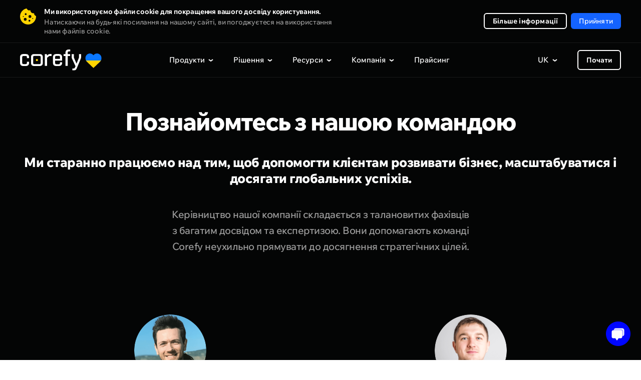

--- FILE ---
content_type: text/html; charset=UTF-8
request_url: https://corefy.com/uk/team
body_size: 42017
content:


<!DOCTYPE html>
<html lang="uk">
  <head>
    <meta charset="utf-8">

        <link rel="preconnect" href="https://www.googletagmanager.com">
    <!-- Google Tag Manager -->
    <script>(function(w,d,s,l,i){w[l]=w[l]||[];w[l].push({'gtm.start':
          new Date().getTime(),event:'gtm.js'});var f=d.getElementsByTagName(s)[0],
        j=d.createElement(s),dl=l!='dataLayer'?'&l='+l:'';j.async=true;j.src=
        'https://www.googletagmanager.com/gtm.js?id='+i+dl;f.parentNode.insertBefore(j,f);
      })(window,document,'script','dataLayer','GTM-P5VW4BC');</script>
    <!-- End Google Tag Manager -->

    <title>Команда • Corefy</title>

    <meta name="facebook-domain-verification" content="o93wc9y7svzywnse1f48g4y3xvw6b1">

    	<meta name="title" content="Команда • Corefy">
	<meta name="description" content="Команда — Інтегруємо платіжних провайдерів і еквайрів з усього світу, щоб створити єдиний інтерфейс зв'язку, контролю та управління
">
    <script type="application/ld+json">
        {
            "@context": "https://schema.org/",
            "@type": "WebPage",
            "name": "Team",
            "speakable":
            {
                "@type": "SpeakableSpecification",
                "xpath": [
                    "/html/head/title",
                    "/html/head/meta[@name='description']/@content"
                ]
            },
            "url": "https://corefy.com"
        }
    </script>

    
    

    
<link rel="canonical" href="https://corefy.com/uk/team" />    
                                <link rel="alternate" hreflang="ru" href="https://corefy.com/ru/team" />
                        <link rel="alternate" hreflang="uk" href="https://corefy.com/uk/team" />
                        <link rel="alternate" hreflang="fr" href="https://corefy.com/fr/team" />
                        <link rel="alternate" hreflang="es" href="https://corefy.com/es/team" />
                        <link rel="alternate" hreflang="de" href="https://corefy.com/de/team" />
                        <link rel="alternate" hreflang="en" href="https://corefy.com/team" />
          
    <link rel="alternate" hreflang="x-default" href="https://corefy.com/team" />
    
    <link 
      rel="preconnect" 
      href="https://fonts.googleapis.com"
    >
    <link 
      rel="preconnect" 
      href="https://fonts.gstatic.com" 
      crossorigin
    >
        <link
      rel="preload" 
      href="https://fonts.gstatic.com/s/wixmadefortext/v13/-W_lXI_oSymQ8Qj-Apx3HGN_Hu1RZiER5zwf.woff2" 
      as="font"
      type="font/woff2"
      crossorigin
    >
        <link
      rel="preload"
      href="https://fonts.gstatic.com/s/wixmadefortext/v13/-W_lXI_oSymQ8Qj-Apx3HGN_Hu1RZiUR5w.woff2" 
      as="font"
      type="font/woff2"
      crossorigin
    >

		
		
    <link rel="apple-touch-icon" sizes="180x180" href="/build/media/images/favicons/apple-touch-icon.b1f2f518d1f72845bc975f5d35ae805e.png">
    <link rel="icon" type="image/png" sizes="32x32" href="/build/media/images/favicons/favicon-32x32.a07d59ee1a48a886544efc609335d443.png">
    <link rel="icon" type="image/png" sizes="16x16" href="/build/media/images/favicons/favicon-16x16.d3ec580a6691b323285b9826746186ef.png">
    <link rel="manifest" href="/build/media/images/favicons/site.a96905eba41bef75be639b3d95133db4.webmanifest">
    <meta name="msapplication-TileColor" content="#000000">
    <meta name="theme-color" content="#ffffff">
    
    <style>
      div[style*="z-index: 2147483647"]{z-index: 990 !important;}#hs-eu-cookie-confirmation{display:none !important}#hubspot-messages-iframe-container{z-index:500 !important}body{position:relative;margin:0;padding:0;overflow-x:hidden;-webkit-text-size-adjust:100%;-webkit-font-smoothing:antialiased;font-family:Medium;font-feature-settings:'liga' off;font-size:16px;line-height:26px;color:#040505}body.loaded{opacity:1 !important}body.no-scroll{position:fixed;height:100%;width:100%;overflow:hidden}body.no-scroll .header{position:fixed;z-index:999}body *{margin:0;padding:0;outline:0;background-repeat:no-repeat;background-position:center;font-weight:400;font-style:normal;-webkit-box-sizing:border-box;box-sizing:border-box;-webkit-overflow-scrolling:touch;-webkit-tap-highlight-color:transparent;-webkit-appearance:none;-moz-appearance:none;appearance:none}input{border-radius:0;font-variant-ligatures:none}input::-ms-clear,input::-ms-reveal{display:none}li{list-style-type:none}a{text-decoration:none;-webkit-transition:.4s;-o-transition:.4s;transition:.4s}img{border:0;-webkit-user-drag:none}::selection{background:#ffd400}::-moz-selection{background:#ffd400}.page{position:relative;width:100%;overflow:hidden;counter-reset:numbering}.page.-visible{overflow:visible}.container{width:1200px;margin:auto}.default-text{font-size:18px;line-height:28px;letter-spacing:-.5px}.external-icon{position:relative;top:1px;display:inline-block;width:11px;height:11px;-webkit-transition:.4s;transition:.4s}.external-icon:before{content:'';display:block;position:absolute;top:0;left:0;right:0;bottom:0;border:2px solid #040505;-webkit-transition:.4s;transition:.4s}.external-icon.blue:before{border:2px solid #0006ff}.external-icon:after{content:'';display:block;position:absolute;top:0;right:0;width:7px;height:7px;background-color:#fff;-webkit-transition:.4s;transition:.4s}.external-icon span,.external-icon svg{display:block;position:absolute;z-index:1;width:7px;height:7px;-webkit-transition:.4s;transition:.4s}.external-icon svg path{-webkit-transition:.4s;transition:.4s}.external-icon span{background-image:url([data-uri])}.external-icon span:nth-child(2){background-image:url([data-uri])}.external-icon.blue span{background-image:url([data-uri])}.external-icon.blue span:nth-child(2){background-image:url([data-uri])}.external-icon span:first-child,.external-icon svg:first-child{left:0;bottom:0;opacity:0}.external-icon span:last-child{top:0;right:0}.external-icon.blue span:last-child{top:0}.caption{font-family:ExtraBold;position:relative;z-index:1}.caption_invisible{position:absolute;opacity:0}.caption_big{font-size:56px;line-height:56px;letter-spacing:-2px}.caption_large{font-size:48px;line-height:48px;letter-spacing:-1.5px}.caption_middle{font-size:40px;line-height:40px;letter-spacing:-1.5px}.caption_small{display:block;font-size:26px;line-height:32px;letter-spacing:-.5px}.caption em{display:inline-block;position:relative}.caption em:before{content:'';display:block;position:absolute;z-index:-1;left:0;right:0;bottom:-3px;border-bottom:6px solid #ffd400}.caption strong{color:#ffd400}.caption-description{text-align:center}.dark-bg .caption-description{color:#999}.button{display:-webkit-flex;display:-ms-flex;display:flex;justify-content:center;-ms-align-items:center;align-items:center;border:0;font-family:Medium;font-size:16px;-webkit-transition:.4s;transition:.4s;cursor:pointer;-webkit-user-select:none;user-select:none}.button_border{font-family:Bold;border-radius:6px;border:2px solid #fff;color:#fff}.button_border-gray{font-family:Bold;border:2px solid #f0f0f0}.button_border-blue{border-color:#0006ff;color:#0006ff}.button_border path{-webkit-transition:.4s;transition:.4s}.button_blue{background-color:#0006ff;color:#fff}.button_light-blue{background-color:#1463ff;color:#fff}.button_in{background-color:#1282be;color:#fff}.button_facebook{background-color:#4265ab;color:#fff}.button_social div{display:-webkit-flex;display:-ms-flex;display:flex;justify-content:center;width:18px;min-width:18px;margin-right:16px}.button_social div img{display:block;max-width:100%}.button_arrow{overflow:hidden;height:64px;padding:0 24px;border-radius:6px;background-color:#0006ff;color:#fff;letter-spacing:.2px}.button_arrow .button__inner{display:-webkit-flex;display:-ms-flex;display:flex;-ms-align-items:center;align-items:center;position:relative}.button_arrow .button__inner:after{content:'';display:block;position:relative;z-index:1;width:40px;height:40px;margin-left:24px;background-image:url([data-uri]);background-repeat:no-repeat;background-position:center}.button_arrow .button__inner div{z-index:1}.button_arrow .button__inner span{display:block;position:absolute;right:0;width:40px;height:40px;background-color:#0309d0;border-radius:50%;-webkit-transform-origin:center;transform-origin:center;-webkit-transition:.6s;transition:.6s}.button_download .button__inner:after{background-image:url([data-uri])}.button_wave{position:relative;overflow:hidden;background-color:#0006ff;color:#fff}.button_wave span{display:block;position:absolute;-webkit-transition:transform .8s;-o-transition:transform .8s;transition:transform .8s;width:500px;height:500px;margin-top:-250px;margin-left:-250px;border-radius:50%;-webkit-transform:scale(0);-ms-transform:scale(0);transform:scale(0);background-color:#0309d0}.button_wave div{position:relative;z-index:1}.button_wave:after{z-index:1}@media screen and (min-width:1000px){.caption_big{font-size:49px;line-height:49px}.caption-description br{display:none}.button_border:hover{background-color:#fff;color:#040505}.button_border-gray:hover{background-color:#f0f0f0}.button_border-blue:hover{border-color:#0006ff;background-color:#0006ff;color:#fff}.button_blue:hover{background-color:#0309d0}.button_border:hover path{fill:#040505}.button_light-blue:hover{background-color:#0c3782}.button_in:hover{background-color:#0d5074}.button_facebook:hover{background-color:#2a3f69}.button_arrow-container:hover .button_arrow .button__inner span,.button_arrow:hover .button__inner span{-webkit-transform:scale(15);-ms-transform:scale(15);transform:scale(15)}.button_arrow-container:hover .button_arrow.button_big .button__inner span,.button_arrow.button_big:hover .button__inner span{-webkit-transform:scale(19);-ms-transform:scale(19);transform:scale(19)}.button_wave:hover .wave-block__bg{-webkit-transform:scale(1);-ms-transform:scale(1);transform:scale(1)}.external:hover .external-icon.blue::before{border-color:#006}.external:hover .external-icon span:first-child,.external:hover .external-icon svg:first-child{opacity:1;-webkit-transform:translate(4px,-4px);transform:translate(4px,-4px)}.external:hover .external-icon span:last-child,.external:hover .external-icon svg:last-child{opacity:0;-webkit-transform:translate(6px,-6px);transform:translate(6px,-6px)}}@media screen and (min-width:1249px){.free-guides-download-button{width:100%;display:flex;justify-content:center}}@media screen and (max-width:1250px){body{overflow:auto}.container{width:700px}}@media screen and (max-width:760px){body{font-size:18px;line-height:28px}.container{width:auto;padding:0 20px}.caption{word-break:break-word}.caption_big{font-size:32px;line-height:36px;letter-spacing:-1px}.caption_large{font-size:28px;line-height:32px;letter-spacing:-1px}.caption_middle{font-size:28px;line-height:34px;letter-spacing:-1px}.caption_small{font-size:24px;line-height:28px;letter-spacing:-1px}.caption em:before{bottom:-2px;border-bottom:4px solid #ffd400}.button_arrow{height:56px;line-height:20px;padding:0 24px;font-size:16px}.button_arrow:after,.button_arrow:before{width:40px;height:40px}.button_arrow:before{right:24px;display:none}.button_arrow:after{margin-left:16px;background-color:#0309d0;border-radius:50%}.button_arrow .button__inner:after{margin-left:10px}}@media screen and (max-width:370px){.show-on-scroll-mobile{opacity:0;pointer-events:none;-webkit-transform:translateY(70px);transform:translateY(70px);-webkit-transition:opacity .7s,transform .7s;transition:opacity .7s,transform .7s}.show-on-scroll-mobile.show{opacity:1;pointer-events:auto;-webkit-transform:translateY(0);transform:translateY(0)}}
                </style>
    <!-- Global styles before page styles -->
    <link rel="stylesheet" href="/build/base_styles.6f16e2fa.css">
    <!-- Global styles before page styles -->

      <link rel="stylesheet" href="/build/team_styles.d1ab756b.css">

    <!-- Global styles after page styles -->
          <link rel="stylesheet" href="/build/cookie_message_styles.67e78139.css">
        <!-- Global styles after page styles -->

    	      <meta property="og:url" content="https://corefy.com/uk/team">
      <meta property="og:type" content="website">
      <meta property="og:site_name" content="Corefy">
      <meta property="og:image:type" content="images/png">
      <meta property="og:image:width" content="1200">
      <meta property="og:image:height" content="630">
      <meta name="twitter:card" content="summary_large_image">
    
	<meta property="og:title" content="Команда • Corefy">
	<meta property="og:description" content="Інтегруємо платіжних провайдерів і еквайрів з усього світу, щоб створити єдиний інтерфейс зв'язку, контролю та управління">
		        
            <meta property="og:image" content="https://corefy.com/build/media/images/opengraphs/team_uk.bc5a0be7b820fbd70fd2d3b713dbbce3.png">
    
    <!-- mobile -->
    <meta name="viewport" content="width=device-width">
    <meta name="format-detection" content="telephone=no">

    <script type="application/ld+json">
      {
        "@context": "https://schema.org",
        "@type": "Organization",
        "name": "Corefy",
        "url": "https://corefy.com/",
        "logo": "https://corefy.com/build/media/images/logo-white.22b83f1994e7ea866d9c381478d02471.svg",
        "foundingDate": "2018-01-11",
        "founder": [
          { "@type": "Person", "name": "Denys Kyrychenko" },
          { "@type": "Person", "name": "Dmytro Dziubenko" }
        ],
        "address": [
          {
            "@type": "PostalAddress",
            "streetAddress": "11th floor, 25 Cabot Square",
            "addressLocality": "London",
            "postalCode": "E14 4QZ",
            "addressCountry": "UK"
          },
          {
            "@type": "PostalAddress",
            "streetAddress": "25th floor, Starokyivska St, 10G",
            "addressLocality": "Kyiv",
            "postalCode": "04655",
            "addressCountry": "UA"
          }
        ],
        "contactPoint": {
          "@type": "ContactPoint",
          "telephone": "+44 20 3608 5914",
          "contactType": "sales",
          "email": "info@corefy.com",
          "areaServed": ["US","GB","CA","UA","150"],
          "availableLanguage": ["en", "Ukrainian"]
        },
        "sameAs": [
          "https://www.facebook.com/corefy",
          "https://x.com/corefy_com",
          "https://www.linkedin.com/company/corefycom/",
          "https://www.youtube.com/@Corefy",
          "https://www.instagram.com/corefyteam",
          "https://github.com/paycoreio"
        ]
      }
    </script>

    <script>
      const siteActiveLanguage = 'uk';
    </script>
  </head>

  <body>
        <!-- Google Tag Manager (noscript) -->
    <noscript><iframe src="https://www.googletagmanager.com/ns.html?id=GTM-P5VW4BC"
                      height="0" width="0" style="display:none;visibility:hidden"></iframe></noscript>
    <!-- End Google Tag Manager (noscript) -->

          <div>
        
<div class="cookie-message disabled">
    <div class="container">
      <div class="close"></div>
        <div class="cookie-message__description">
            <p>
                <strong>
                    Ми використовуємо файли cookie для покращення вашого досвіду користування.                </strong>
                <span>
                  Натискаючи на будь-які посилання на нашому сайті, ви погоджуєтеся на використання нами файлів cookie.                </span>
            </p>
        </div>
        <div class="cookie-message__buttons">
          <a 
            href="/uk/cookie-settings" 
            target="_blank" 
            class="button button_border button_border-white"
          >
            Більше інформації          </a>
            <button id="accept-cookie" class="button button_blue disabled">
              Прийняти            </button>
        </div>
    </div>
</div>

        <script src="/build/runtime.cdce9110.js" defer></script><script src="/build/0.dba8203c.js" defer></script><script src="/build/1.6eba6a29.js" defer></script><script src="/build/cookie_message.98174018.js" defer></script>
      </div>
        
    <!-- STATIC_HEADER_START -->
    

<script>
  const staticContent = {
    productsContentData: {
      base: {
        title: "Підтримувані інтеграції",
        img: "/build/media/images/header/products/supported_integrations500.b0c380fc776623c0713eaf69647a652e.webp",
        imgX2: "/build/media/images/header/products/supported_integrations500_x2.58d8ed9f6dcd48f4b31ebfe5fb73972e.webp"
      },
      whiteLabelGateway: {
        title: "White-label шлюз",
        img: "/build/media/images/header/products/white-label-gateway.2a5debb79be3954167836248f5822889.webp",
        imgX2: "/build/media/images/header/products/white-label-gateway_x2.0410e70eaa8c1a46d225161d2c945787.webp",
        description: "Скористайтесь перевагами готового масштабовного платіжного шлюза і команди платіжних експертів.",
        featuresTitle: "Основні переваги",
        featuresList: [
          "500+ готових інтеграцій з платіжними провайдерами й еквайрами",
          "Смарт маршрутизація",
          "Hosted платіжні сторінки"
        ]
      },
      whiteLabelProcessor: {
        title: "White-label процесор",
        img: "/build/media/images/header/products/white-label-processor.981137e26dbc370e1a49cec92d78d625.webp",
        imgX2: "/build/media/images/header/products/white-label-processor_x2.658d319260216615cc5e1babf7617d38.webp", 
        description: "Пропонуйте своїм клієнтам потужні платіжні послуги та можливості на базі нашого комплексного white-label процесора.",
        featuresTitle: "Основні переваги",
        featuresList: [
          "Власна брендована платіжна інфраструктура",
          "Портал мерчанта на будь-якому домені",
          "Відповідність PCI DSS Level 1"
        ]
      },
      payatlas: {
        title: "PayAtlas",
        img: "/build/media/images/header/products/payatlas.dea671f0bccc79c80a94d7dfb65b3f10.webp",
        imgX2: "/build/media/images/header/products/payatlas_x2.a4e5e3faf674872587abf3367c4e35f5.webp",
        description: "Якщо ви компанія, що шукає MID чи PSP, що бажає залучити більше клієнтів, PayAtlas - рішення саме для вас.",
        featuresTitle: "Основні переваги",
        featuresList: [
          "Глобальна мережа ISO/MSP та провайдерів",
          "Порівнюйте провайдерів, щоб обрати оптимальне рішення",
          "Отримайте найкращі пропозиції для відкриття мерчант акаунтів"
        ]
      },
      processPayments: {
        title: "Платежі",
        img: "/build/media/images/header/products/payments.698a6c2e236f5d044b9ecb9094f0e74b.webp",
        imgX2: "/build/media/images/header/products/payments_x2.58c42f0fd92441623ec0db78fd7fbd71.webp",
        description: "Єдиний інтерфейс дозволяє вам приймати онлайнові платежі через різних провайдерів, флоу, методи та валюти.",
        featuresTitle: "Основні переваги",
        featuresList: [
          "Автоматично та вручну приймайте онлайн-платежі",
          "Оптимізуйте ваші платіжні флоу за допомогою смарт процесингу",
          "Отримуйте додатковий дохід, пропонуючи платіжний шлюз вашим мерчантам"
        ]
      },
      processCheckouts: {
        title: "Чекаут",
        img: "/build/media/images/header/products/checkouts.b01e977019d4a1ee93fd868cb65b6b50.webp",
        imgX2: "/build/media/images/header/products/checkouts_x2.d12dd1b16fb74b80634b808ef81bb654.webp",
        description: "Кастомізована платіжна сторінка, що адаптується до будь-яких потреб бізнесу та підтримує різноманітні варіанти інтеграції.",
        featuresTitle: "Основні переваги",
        featuresList: [
          "Підтримка будь-якого платіжного методу, флоу, валюти та мови",
          "Повністю кастомізований дизайн",
          "Ряд варіантів інтеграції, від embedded до self-hosted"
        ]
      },
      processPayouts: {
        title: "Виплати",
        img: "/build/media/images/header/products/payouts.55d4649a1ed5e7698f09f1664348243b.webp",
        imgX2: "/build/media/images/header/products/payouts_x2.50ab1f7b00e4b3b8ba6d598593afcbef.webp", 
        description: "Здійснюйте автоматичні та ручні виплати швидко і легко з великим вибором опцій.",
        featuresTitle: "Основні переваги",
        featuresList: [
          "Будь-який метод виплат, флоу та валюта",
          "Автоматизовані та ручні виплати",
          "Налаштовувані комісії, щоб надавати цю послугу вашим мерчантам"
        ]
      },
      processBatchPayouts: {
        title: "Пакетні виплати",
        img: "/build/media/images/header/products/batch-payouts.27f96fe043389f864a8e154f43794467.webp",
        imgX2: "/build/media/images/header/products/batch-payouts_x2.b7b0989f86843c9f27871620ed547f7f.webp",
        description: "Здійснюйте масові виплати тисячам одержувачів, використовуючи одночасно кілька методів та валют.",
        featuresTitle: "Основні переваги",
        featuresList: [
          "Проста реалізація у вигляді таблиць",
          "Сплітинг суми",
          "Послідовне або одночасне проведення виплат"
        ]
      },
      controlAnalytics: {
        title: "Аналітика",
        img: "/build/media/images/header/products/analytics.67e2e3813d0d3435e9aaf5c0a1fd6d4d.webp",
        imgX2: "/build/media/images/header/products/analytics_x2.b27f6c78c18f90210e36320963834a99.webp",
        description: "Збирайте та нормалізуйте дані з різних джерел для швидкого та легкого створення фінансових звітів.",
        featuresTitle: "Основні переваги",
        featuresList: [
          "Всебічний огляд бізнес-показників",
          "Автоматичні стандартні або кастомні звіти",
          "Налаштовувані сповіщення для більшого контролю та обізнаності"
        ]
      },
      controlDashboard: {
        title: "Панель керування",
        img: "/build/media/images/header/products/dashboard.f327182808eab8b2dd8b737fa638210b.webp",
        imgX2: "/build/media/images/header/products/dashboard_x2.1535dad8664543ba462ab59c9f14f08b.webp",  
        description: "Налаштовуйте численні параметри та керуйте всіма платіжними процесами в режимі реального часу за допомогою єдиної панелі керування.",
        featuresTitle: "Основні переваги",
        featuresList: [
          "Дані про транзакції в реальному часі",
          "Журнали активності",
          "Контроль доступу",
          "Сповіщення",
          "Експорт даних"
        ]
      },
      controlReconciliations: {
        title: "Звірка",
        img: "/build/media/images/header/products/reconciliations.318b5b171bf668e3f894b97c27268b46.webp",
        imgX2: "/build/media/images/header/products/reconciliations_x2.7e0c969ec456c8e2e062f97561c3320e.webp",
        description: "Автоматизуйте трудомістку звірку даних між кількома платіжними провайдерами, акаунтами і методами.",
        featuresTitle: "Основні переваги",
        featuresList: [
          "Потранзакційна та двостороння звірка",
          "Підтримка виписок від будь-якого провайдера",
          "Гнучкі налаштування звірок та налаштовуваний механізм виявлення конфліктів"
        ]
      },
      controlSecurityCompliance: {
        title: "Безпека і комплаєнс",
        img: "/build/media/images/header/products/security_compliance.7036a2a5941a9bf434e01e71f324456b.webp",
        imgX2: "/build/media/images/header/products/security_compliance_x2.c10d39b32211dbd2a8bd9f105b2d8284.webp",
        description: "Покладайтеся на розподілену платіжну інфраструктуру, що відповідає вимогам PCI DSS Level 1 і захищена від атак будь-якого типу і масштабу.",
        featuresTitle: "Основні переваги",
        featuresList: [
          "VISA Third Party Agent (TPA) і Mastercard Registration Program (MRP)",
          "Відповідність вимогам PSD2",
          "Інфраструктура, що повністю розгорнута на AWS"
        ]
      },
      chargebacks: {
        title: "Chargeback management",
        img: "/build/media/images/header/products/chargebacks.dce6cefc3ce407b0217745e6927f6243.webp",
        imgX2: "/build/media/images/header/products/chargebacks_x2.7284c48542702d701797852c4d426a64.webp",
        description: "Effectively manage chargebacks to safeguard your revenue, enhance your company's reputation, and foster lasting customer relationships.",
        featuresTitle: "Top features",
        featuresList: [
          "Reduced chargebacks and fraud",
          "Faster dispute resolution",
          "Increased revenue recovery"
        ]
      },
      orchestrateRoutingCascading: {
        title: "Маршрутизація та каскадування",
        img: "/build/media/images/header/products/routing_cascading.f0ed4c693388fcaa5d8c4f0beb93bc42.webp",
        imgX2: "/build/media/images/header/products/routing_cascading_x2.4c46d0739039a8ffb90d64ea3cbf986f.webp",
        description: "Процесуйте транзакції найоптимальнішим способом на основі різних атрибутів, таких як місцезнаходження, сума, платіжний метод та ін.",
        featuresTitle: "Основні переваги",
        featuresList: [
          "Десятки доступних атрибутів маршрутизації",
          "Налаштовуйте та редагуйте складні схеми маршрутизації без кодингу",
          "Налаштуйте каскадування та автоматичні повтори"
        ]
      },
      orchestrateCurrencyExchange: {
        title: "Конвертація валют",
        img: "/build/media/images/header/products/currency_exchange.63847d4149c644ecac80c75cd78f1b01.webp",
        imgX2: "/build/media/images/header/products/currency_exchange_x2.32d5922eee77e77e600e6a2d628b1a69.webp",
        description: "Приймайте платежі та здійснюйте виплати в іншій валюті навіть якщо ви не маєте балансу в цій валюті.",
        featuresTitle: "Основні переваги",
        featuresList: [
          "Підтримка сотень фіатних валют та криптовалют",
          "Багато джерел даних про обмінні курси",
          "Динамічні схеми конвертації валют"
        ]
      },
      facilitateMerchantManagement: {
        title: "Керування мерчантами",
        img: "/build/media/images/header/products/merchant-management.06fcf51670075e401745be2adfd7f303.webp",
        imgX2: "/build/media/images/header/products/merchant-management_x2.669bec8f3e45caf0903d89130a5bd311.webp",
        description: "Об'єднайте всі грошові потоки та дані про транзакції з кожного онлайн-бізнесу в одну облікову систему.",
        featuresTitle: "Основні переваги",
        featuresList: [
          "Керуйте платіжним процесом та щоденними операціями з однієї інформаційної панелі",
          "Розподіляйте грошові потоки між кількома проектами, використовуючи мерчант акаунти у різних PSP",
          "Налаштовуйте комісії і отримуйте дохід"
        ]
      },
      checkoutDemo: {
        title: "Checkout editor demo",
        img: "/build/media/images/header/products/checkout_demo.8bbfbe43a61a7015b1881b7bfce2cf06.webp",
        imgX2: "/build/media/images/header/products/checkout_demo_x2.4a7c3311caa8e9db4a8a79f3756a72d8.webp",
        description: "See how easily you can customise and preview your checkout flow — no code, no hassle. Explore the features, test the look and feel, and get inspired with this interactive online demo."
      }
    },
    solutionsContentData: {
      base: {
        title: "Історії клієнтів",
        img: "/build/media/images/header/solutions/use-cases.668b3e279d404f62abb104f03c70e948.webp",
        imgX2: "/build/media/images/header/solutions/use-cases_x2.43a952b69736007c4087fe6f45c9640f.webp"
      },
      merchants: {
        title: "Для мерчантів",
        img: "/build/media/images/header/products/white-label-gateway.2a5debb79be3954167836248f5822889.webp",
        imgX2: "/build/media/images/header/products/white-label-gateway_x2.0410e70eaa8c1a46d225161d2c945787.webp",
        description: "Скористайтесь перевагами готового масштабовного платіжного шлюза і команди платіжних експертів.",
        featuresTitle: "Основні переваги",
        featuresList: [
          "500+ готових інтеграцій з платіжними провайдерами й еквайрами",
          "Смарт маршрутизація",
          "Hosted платіжні сторінки"
        ]
      },
      paymentInstitutions: {
        title: "Для платіжних установ",
        img: "/build/media/images/header/products/white-label-processor.981137e26dbc370e1a49cec92d78d625.webp",
        imgX2: "/build/media/images/header/products/white-label-processor_x2.658d319260216615cc5e1babf7617d38.webp",
        description: "Пропонуйте своїм клієнтам потужні платіжні послуги та можливості на базі нашого комплексного white-label процесора.",
        featuresTitle: "Основні переваги",
        featuresList: [
          "Власна брендована платіжна інфраструктура",
          "Портал мерчанта на будь-якому домені",
          "Відповідність PCI DSS Level 1"
        ]
      },
      solutionsEcommerce: {
        title: "E-commerce",
        img: "/build/media/images/header/solutions/ecommerce.05a2a7c4db1ba052e24efc39247e80c5.webp",
        imgX2: "/build/media/images/header/solutions/ecommerce_x2.482e0d585b660bf49ad080cd6b313874.webp",
        description: "Приймайте платежі від клієнтів по всьому світу, не втрачаючи якості процесу оплати, керування платежами або безпеки.",
        featuresTitle: "Основні переваги",
        featuresList: [
          "Нові інтеграції з провайдерами додаються щодня",
          "Кастомізований вигляд вашого чекауту",
          "Одна панель для відстеження та керування всіма даними"
        ]
      },
      solutionsForex: {
        title: "Forex",
        img: "/build/media/images/header/solutions/forex.dc812fbdd44eb39644a022684cb86c47.webp",
        imgX2: "/build/media/images/header/solutions/forex_x2.884ca8c546e08e346c04fcc9cd038210.webp",
        description: "Підключіть міжнародних еквайрів та приймайте декілька валют, щоб розширити свою присутність у світі.",
        featuresTitle: "Основні переваги",
        featuresList: [
          "Зростаючий пул готових інтеграцій",
          "Віртуальні багатовалютні мерчант акаунти",
          "Токенізація карток з white-label платіжною сторінкою"
        ]
      },
      solutionsIgaming: {
        title: "iGaming",
        img: "/build/media/images/header/solutions/igaming.dbfbd873b70905aeb56548d656d6c59f.webp",
        imgX2: "/build/media/images/header/solutions/igaming_x2.cdcc2165dc2bebea9efebb7b6e362273.webp",
        description: "Оптимізуйте свій геймінг-бізнес та позбавтесь клопоту з процесингу високоризикових платежів за допомогою нашого комплексного інструменту.",
        featuresTitle: "Основні переваги",
        featuresList: [
          "Процесуйте будь-який платіжний флоу, метод та валюту, щоб мати глобальну присутність",
          "Безпроблемні виплати виграшів, щоб ваші гравці були задоволені",
          "Надійна підтримка та швидка інтеграція з будь-яким провайдером з нашого пула чи за вашим запитом"
        ]
      },
      solutionsGambling: {
        title: "Гемблінг",
        img: "/build/media/images/header/solutions/gambling.26e4a1056e67d8d37d526aa6d62c5708.webp",
        imgX2: "/build/media/images/header/solutions/gambling_x2.5c543f7050b8e1edb30505d9aef95fa8.webp",
        description: "Розширюйтесь на нові ринки, збільшуйте конверсію та зміцнюйте безпеку з мінімальними зусиллями з розробки.",
        featuresTitle: "Основні переваги",
        featuresList: [
          "Пропонуйте платіжні методи з урахуванням географічних особливостей, щоб розширити свою базу гравців",
          "Зменшіть ризик втрати MID",
          "Використовуйте одну платформу для керування кількома гемблінг-сайтами або брендами"
        ]
      },
      solutionsIsoMsp: {
        title: "ISO/MSP",
        img: "/build/media/images/header/solutions/iso_msp.6099eec0d77852bed43b6501a28db215.webp",
        imgX2: "/build/media/images/header/solutions/iso_msp_x2.9fd1fba91e836d144cffdfd84f9ad206.webp",
        description: "Отримайте власний платіжний шлюз з професійною технічною підтримкою, що покращує продуктивність ISO/MSP.",
        featuresTitle: "Основні переваги",
        featuresList: [
          "Залиште всі технічні питання нам",
          "Виходьте на нові ринки у 10 разів швидше завдяки доступу до будь-якого платіжного провайдера та методу",
          "Отримуйте доступ до всіх платіжних деталей, процесів та аналітики через єдиний інтерфейс"
        ]
      },
      solutionsB2bSaas: {
        title: "B2B SaaS",
        img: "/build/media/images/header/solutions/b2b_saas.c12eb1a40ada3266df7aaf86ad14f60b.webp",
        imgX2: "/build/media/images/header/solutions/b2b_saas_x2.7c5b24488ced72154435b57e3cc23e18.webp",
        description: "Спростіть процес прийому платежів для вашого B2B SaaS-бізнесу та легко налаштовуйте його під потреби клієнтів.",
        featuresTitle: "Основні переваги",
        featuresList: [
          "Процесуйте рекурентні платежі, використовуючи токенізовані платіжні дані",
          "Швидко виходьте на міжнародний ринок з 500+ готовими інтеграціями",
          "Отримуйте переваги автоматизованого створення інвойсів, кастомізованого білінгу та гнучкого ціноутворення"
        ]
      },
      solutionsCrypto: {
        title: "Крипто",
        img: "/build/media/images/header/solutions/crypto.ec5380250bd0b5b1830f598b4aadfa8a.webp",
        imgX2: "/build/media/images/header/solutions/crypto_x2.526b98427fe351622638222f43097afe.webp",
        description: "Розкрийте повний потенціал криптовалютних платежів за допомогою нашої платформи, що адаптована для криптоіндустрії.",
        featuresTitle: "Основні переваги",
        featuresList: [
          "Безпроблемно процесуйте криптотранзакції та спростіть звірки з розрахунком в реальному часі",
          "Розширте свої можливості за допомогою підтримки популярних криптовалют та токенізованих платежів",
          "Покращіть безпеку та комплаєнс, застосовуючи передові заходи протидії шахрайству"
        ]
      },
      solutionsPsp: {
        title: "PSP",
        img: "/build/media/images/header/solutions/psp.14b5317cf81fcb89dd82eca7fc2cfee4.webp",
        imgX2: "/build/media/images/header/solutions/psp_x2.ca14036c05617f0480bc2ec2b68309cf.webp",
        description: "Оптимізуйте роботу свого платіжного провайдера з нашою платформою, розробленою, щоб покращити платіжні процеси для PSP.",
        featuresTitle: "Основні переваги",
        featuresList: [
          "Спростіть онбординг та інтеграцію за допомогою єдиного API для безпроблемного підключення до кількох платіжних методів та еквайрів",
          "Підвищіть успішність транзакцій за допомогою смарт маршрутизації та налаштовуваних схем",
          "Отримайте доступ до багатофункціональних інструментів звітності та аналітики для покращення продуктивності вашої платіжної екосистеми"
        ]
      },
      solutionsDatingAndAdult: {
        title: "Дейтинг",
        img: "/build/media/images/header/solutions/dating_and_adult.3483575c9a032b4b2afe5d401894abf8.webp",
        imgX2: "/build/media/images/header/solutions/dating_and_adult_x2.47137eb1a04987d1bff3c36e6f7919b8.webp",
        description: "Модернізуйте платіжні процеси вашого дейтинг-бізнесу за допомогою нашого набору платіжних рішень, спрямованих на унікальні потреби цієї галузі.",
        featuresTitle: "Основні переваги",
        featuresList: [
          "Забезпечуйте конфіденційні та безпечні транзакції, захищаючи приватні дані користувачів",
          "Оптимізуйте рекурентні платежі для кращого клієнтського досвіду",
          "Розширюйтеся глобально, підтримуючи місцеві платіжні методи, валюти та мови"
        ]
      },
      solutionsMarketplace: {
        title: "Маркетплейс",
        img: "/build/media/images/header/solutions/marketplace.18cae8bb94ee9912eb8e9504ffa860c0.webp",
        imgX2: "/build/media/images/header/solutions/marketplace_x2.27141118b2336be2816ba04a836ef136.webp",
        description: "Підсильте платіжні можливості вашого маркетплейсу за допомогою нашої платформи, розробленої для вашого зростання та задоволення користувачів.",
        featuresTitle: "Основні переваги",
        featuresList: [
          "Розширюйте глобальну присутність з підтримкою широкого спектру платіжних методів, валют та локалізованого чекауту",
          "Забезпечте безперешкодні багатосторонні транзакції з розділенням платежів та автоматизованими виплатами",
          "Легко керуйте поверненнями коштів та масовими виплатами постачальникам"
        ]
      },
      solutionsFinancialInstitution: {
        title: "Фінансова установа",
        img: "/build/media/images/header/solutions/financial_institution.42b23f37c8407db5fe3b6d8c42084d0c.webp",
        imgX2: "/build/media/images/header/solutions/financial_institution_x2.8e9965497dc01084a7c121e65d5bb3a4.webp",
        description: "Виведіть платіжні можливості вашої фінансової установи на новий рівень та надайте клієнтам незрівнянний досвід.",
        featuresTitle: "Основні переваги",
        featuresList: [
          "Оптимізуйте платіжні флоу та покращуйте операційну ефективність за допомогою централізованого керування платежами",
          "Посильте безпеку та комплаєнс з потужними інструментами для боротьби з шахрайством та  управління ризиками ",
          "Розширюйте свої можливості, підтримуючи різноманітні платіжні методи, включаючи цифрові гаманці, ACH та інші"
        ]
      },
      solutionsExpandGlobally: {
        title: "Глобальне розширення",
        img: "/build/media/images/header/solutions/expand_globally.0b2e17546dfab220c43a1fb7de4f81ac.webp",
        imgX2: "/build/media/images/header/solutions/expand_globally_x2.c5269c3f346a1c5bbc55817b9c1e48e3.webp",
        description: "Розкрийте глобальний потенціал вашого бізнесу за допомогою нашого комплексного платіжного рішення, що дозволяє масштабуватися та безперешкодно виходити на нові ринки."
      },
      solutionsBoostConversions: {
        title: "Підвищити конверсію",
        img: "/build/media/images/header/solutions/boost_conversions.22644b3312a1f38114b541b92646d2bd.webp",
        imgX2: "/build/media/images/header/solutions/boost_conversions_x2.aeecc0473d5a3ce69b7802fb6c7db5cf.webp",
        description: "Підніміть свій бізнес на новий рівень за допомогою нашої передової платіжної платформи, розробленої для оптимізації конверсії та забезпечення бездоганного клієнтського досвіду."
      },
      solutionsMinimiseCosts: {
        title: "Мінімізувати витрати",
        img: "/build/media/images/header/solutions/minimise_costs.e7eee44f1a3f2d5ae6931f69005f1848.webp",
        imgX2: "/build/media/images/header/solutions/minimise_costs_x2.726b27fab899b7137b3c965df5fb92fe.webp",
        description: "Оптимізуйте свої платіжні процеси та мінімізуйте витрати за допомогою нашого економічного платіжного рішення, яке максимізує прибутковість та операційну ефективність."
      },
      byGeographyCentralEasternEurope: {
        title: "Центральна та Східна Європа",
        img: "/build/media/images/header/solutions/central_eastern_europe.3165cf1afd2ae96fb7fe266192cb7ce4.webp",
        imgX2: "/build/media/images/header/solutions/central_eastern_europe_x2.2d8e1ddcf60a0f5d329b29d6ecad966c.webp",
        description: "Відкрийте для себе кращі платіжні рішення, розроблені для Центральної та Східної Європи, та розкрийте повний потенціал свого бізнесу.",
        featuresTitle: "Основні переваги",
        featuresList: [
          "Приймайте місцеві платіжні методи, такі як Sofort, iDEAL та Przelewy24",
          "Безпроблемно підтримуйте кілька валют та мов",
          "Забезпечте дотримання місцевих нормативних актів та законів про захист даних"
        ]
      },
      byGeographyWesternEurope: {
        title: "Західна Європа",
        img: "/build/media/images/header/solutions/western_europe.44eb8dc2ea4fceae721a3204af917c1f.webp",
        imgX2: "/build/media/images/header/solutions/western_europe_x2.b5011f57653b5f1068ef0f32403e9342.webp",
        description: "Підвищуйте ефективність платіжних операцій у Західній Європі за допомогою нашої інноваційної платформи, розробленої для трансформації вашого бізнесу.",
        featuresTitle: "Основні переваги",
        featuresList: [
          "Пропонуйте популярні платіжні методи, включаючи SEPA Direct Debit та Giropay",
          "Здійснюйте безпроблемні міжнародні транзакції з євро як основною валютою",
          "Використовуйте передові заходи проти шахрайства та strong customer authentication"
        ]
      },
      byGeographyNorthAmerica: {
        title: "Північна Америка",
        img: "/build/media/images/header/solutions/north_america.886dff27dfb504d825a09c6ab79dfd4e.webp",
        imgX2: "/build/media/images/header/solutions/north_america_x2.2b2561e7adb1154fcd98ec3136470e95.webp",
        description: "Оптимізуйте платіжні процеси у Північній Америці за допомогою нашої передової платформи, яка веде ваш бізнес до успіху.",
        featuresTitle: "Основні переваги",
        featuresList: [
          "Підтримуйте основні платіжні системи, такі як Visa, Mastercard та American Express",
          "Підключайте цифрові гаманці, включаючи Apple Pay, Google Pay та PayPal",
          "Здійснюйте безпечні транзакції з передовими інструментами для боротьби з шахрайством та  управління ризиками"
        ]
      },
      byGeographyLatinAmerica: {
        title: "Латинська Америка",
        img: "/build/media/images/header/solutions/latin_america.07017683fbd199b25d8e1b09b77b94b3.webp",
        imgX2: "/build/media/images/header/solutions/latin_america_x2.c0a4efe45a8bb2161d79e9683aab8986.webp",
        description: "Оптимізуйте платіжний досвід в Латинській Америці за допомогою нашої комплексної платформи.",
        featuresTitle: "Основні переваги",
        featuresList: [
          "Приймайте місцеві платіжні методи, такі як Boleto, OXXO і Mercado Pago",
          "З легкістю керуйте конвертацією валют та стратегіями динамічного ціноутворення",
          "Забезпечте відповідність з регіональним законодавством та політикою протидії відмиванню грошей"
        ]
      },
      byGeographyAfrica: {
        title: "Африка",
        img: "/build/media/images/header/solutions/africa.42a96a13fd9be0f9ec735965174bd8f1.webp",
        imgX2: "/build/media/images/header/solutions/africa_x2.d269b605babe68d8f4663dc78a896f6c.webp",
        description: "Відкрийте нові платіжні можливості в Африці за допомогою нашої платформи.",
        featuresTitle: "Основні переваги",
        featuresList: [
          "Підтримуйте мобільні гроші, такі як M-Pesa, Airtel Money і Orange Money",
          "Забезпечуйте легку інтеграцію з місцевими платіжними шлюзами та електронними гаманцями",
          "Спростіть міжнародні платежі та грошові перекази"
        ]
      },
      byGeographyMiddleEast: {
        title: "Середній Схід",
        img: "/build/media/images/header/solutions/middle_east.d3e510f4d9c146cb5af7c294636fab48.webp",
        imgX2: "/build/media/images/header/solutions/middle_east_x2.57718996ceb1917d075fdca0d1ae84e2.webp",
        description: "Трансформуйте платіжний досвід на Середньому Сході, забезпечуючи виняткову продуктивність вашого бізнесу.",
        featuresTitle: "Основні переваги",
        featuresList: [
          "Підтримуйте популярні платіжні методи, такі як Sadad, Fawry та Telr",
          "Забезпечуйте безперешкодну інтеграцію з провідними регіональними еквайрами та платіжними шлюзами",
          "Гарантуйте відповідність з місцевим законодавством і принципами ісламського банкінгу"
        ]
      },
      byGeographyApac: {
        title: "АТР",
        img: "/build/media/images/header/solutions/apac.f4a46d57bf36394a8ad2f595e9dc81d7.webp",
        imgX2: "/build/media/images/header/solutions/apac_x2.41ce49099d2427e86a1b2c4f3525b875.webp",
        description: "Оптимізуйте свої платіжні операції в Азійсько-Тихоокеанському регіоні та легко розвивайте свій бізнес.",
        featuresTitle: "Основні переваги",
        featuresList: [
          "Приймайте популярні платіжні методи, такі як Alipay, WeChat Pay та GrabPay",
          "Безперешкодно приймайте різноманітні валюти, включаючи китайський юань, японську єну та інші",
          "Використовуйте нашу широку мережу місцевих еквайрів для підвищення успішності транзакцій"
        ]
      } 
    },
    resourcesContentData: {
      base: {
        title: "Останні оновлення",
        url: "/blog.json",
        colorBlock: "Блог",
        color: "#47CE75",
        featuresTitle: "Більше з нашого блогу:"
      },
      resourcesBlog: {
        title: "Блог",
        url: "/blog.json",
        colorBlock: "Блог",
        color: "#47CE75",
        featuresTitle: "Більше з нашого блогу:"
      },
      resourcesRoiСalculator: {
        title: "ROI калькулятор",
        img: "/build/media/images/header/resources/roi-calculator.f6d1391bfe06166d2c0bc1732a424271.webp",
        imgX2: "/build/media/images/header/resources/roi-calculator_x2.553da05479d5879b77b78aad068488cb.webp",
        description: "Не впевнені, чи виправдані витрати на оркестрацію? Цей калькулятор допоможе дізнатись, який прибуток може принести оптимізація вашого платіжного сетапу з Corefy. Лише кілька хвилин – і ви матимете чітку картину та фінансові інсайти."
      },
      resourcesDevelopersHub: {
        title: "Центр розробника",
        img: "/build/media/images/header/resources/developers-hub.33fded82c224a715d358d0a64ad7e946.webp",
        imgX2: "/build/media/images/header/resources/developers-hub_x2.06473ebd4b3acc4f0acb96ce9b18c2d3.webp",
        description: "Перегляньте документацію та всі ресурси для розробників, що працюють з Corefy."
      },
      resourcesCaseStudies: {
        title: "Кейси клієнтів",
        img: "/build/media/images/header/resources/case_studies.b791828ca882f6eb5c8a91506e008d92.webp",
        imgX2: "/build/media/images/header/resources/case_studies_x2.401c50ca76c49eb1858759471a494482.webp",
        description: "Дізнайтесь, яких результатів досягли з нами LetyShops, Kuna, Boosta та інші компанії."
      },
      resourcesGuides: {
        title: "Гайди",
        img: "/build/media/images/header/resources/resources-guides.a1a4120551123a030f1a6142255b3c97.webp",
        imgX2: "/build/media/images/header/resources/resources-guides_x2.629c4a5fe0041c343a4371ccb5c4fb83.webp",
        description: "Завантажте наші безкоштовні гайди, які роблять складні, але важливі платіжні теми більш зрозумілими."
      },
      resourcesGlossary: {
        title: "Глосарій",
        img: "/build/media/images/header/resources/resources-glossary_new.96c7bf77a1cd38ae37ab29b928eb25d1.webp",
        imgX2: "/build/media/images/header/resources/resources-glossary_new_x2.b5bf66b049f0771e9b9e1dad3e737442.webp",
        description: "Орієнтуйтеся у світі платежів краще з нашим глосарієм загальних термінів, що вживаються у платіжній індустрії."
      },
      companyPodcasts: {
        title: "Подкасти",
        img: "/build/media/images/header/resources/podcast1210_new.2cf244a8b3fbd9b2c8e8f02d3847d2ff.webp",
        imgX2: "/build/media/images/header/resources/podcast1210_new_x2.27122c73ca5d9b066028652933ae42ba.webp",
        url: "/podcasts.json",
        colorBlock: "ПОДКАСТ",
        color: "#FF974B",
        featuresTitle: "Більше подкастів:"
      },
      resourcesQuickStart: {
        title: "Швидкий старт",
        img: "/build/media/images/header/resources/quick-start.98086dc9153ca1d46aad1f5c3549e4e2.webp", 
        imgX2: "/build/media/images/header/resources/quick-start_x2.f85a4ed695f513b8701c055e549b6b23.webp",
        description: "Перегляньте нашу документацію, щоб зрозуміти, як інтегрувати нашу платформу та працювати з нею."
      },
      resourcesFullApiReference: {
        title: "Специфікація API",
        img: "/build/media/images/header/resources/full-api-reference.5baec9caf3bdaff8f0c7ab5d1d69939d.webp",
        imgX2: "/build/media/images/header/resources/full-api-reference_x2.2d053c62017c141e14fae9ced824c4f3.webp",
        description: "Ми пропонуємо детальну специфікацію API, яка охоплює всю функціональність та пояснює, як її використовувати."
      },
      resourcesConnectorsGuides: {
        title: "Посібники по конекторам",
        img: "/build/media/images/header/resources/connectors_guides.ed8eaa76aa91e6cc36d6eac420a2e792.webp",
        imgX2: "/build/media/images/header/resources/connectors_guides_x2.a7b76ff28725b691c502a5515ffc6e2b.webp",
        description: "Цей розділ пояснює, як підключити ваші акаунти платіжних провайдерів до платформи Corefy."
      },
      resourcesReleaseNotes: {
        title: "Release notes",
        img: "/build/media/images/header/resources/release-notes.f09695c367e07d4e87de4c9a4a835cd6.webp",
        imgX2: "/build/media/images/header/resources/release-notes_x2.ebe6e01d0bba7716644555a689b2d2ab.webp",
        description: "Цей журнал змін містить перелік релізів за датою та версією і надає відомості про пов'язані зміни."
      },
      resourcesServiceDesk: {
        title: "Служба підтримки",
        img: "/build/media/images/header/resources/service-desk.7dcbe3650c50b7353d380697a378558a.webp",
        imgX2: "/build/media/images/header/resources/service-desk_x2.ec3bf4691e2ac0959c0625a4df39ee79.webp",
        description: "Служба підтримки використовується нашими клієнтами для запиту нової функціональності або інтеграції, отримання технічної підтримки та відповідей на питання."
      },
      resourcesSystemStatus: {
        title: "Стан системи",
        img: "/build/media/images/header/resources/system-status.66f19acc385c0a7cd4e5dd6c0bc228b3.webp",
        imgX2: "/build/media/images/header/resources/system-status_x2.aaabc05132fbbd6bf7179a53b8cfe7a0.webp",
        description: "Перевірте стан і аптайм нашої платформи в режимі реального часу."
      },
      quiz: {
        title: "Merchant's payment maturity quiz",
        img: "/build/media/images/header/resources/payment_maturity_quiz.9edebcd606b9d93e08620f54543afd98.webp",
        imgX2: "/build/media/images/header/resources/payment_maturity_quiz_x2.7aa63b891226579de2f6b165ba995c6a.webp",
        description: "Пройдіть цей швидкий тест з 7 питань, щоб визначити рівень платіжної зрілості вашої компанії та отримати персоналізовані рекомендації. Це займе менше ніж 2 хвилини."
      }
    },
    companyContentData: {
      base: {
        title: "Компанія",
        img: "/build/media/images/header/company/company.e13d492d696eb8ec330ef865c15e8e25.webp",
        imgX2: "/build/media/images/header/company/company_x2.5818fb366a58f87f6c0012f1f24541ff.webp",
        description: "Дізнайтеся більше про Corefy як компанію, познайомтеся з нашою командою та отримайте необхідні контакти."
      },
      companyAboutUs: {
        title: "Про нас",
        img: "/build/media/images/header/company/about_us.8cdbbd90d540d55cb663d0d2e19e7caf.webp",
        imgX2: "/build/media/images/header/company/about_us_x2.fbe1c12d03aebce2ecf23524918c8836.webp",
        description: "Дізнайтеся про нашу місію, візію, філософію, історію та цінності. Об'єднуємо платіжний світ разом!"
      },
      companyTeam: {
        title: "Команда",
        img: "/build/media/images/header/company/team.8faeed73b4a0be102eefe3510c011cd3.webp",
        imgX2: "/build/media/images/header/company/team_x2.8fb77fbc98c72e1751e643cd6f64bbe1.webp",
        description: "Відвідайте цю сторінку, щоб познайомитися з нашою командою, яка працює над розвитком та вдосконаленням платформи Corefy."
      },
      companyBrandAssets: {
        title: "Ресурси бренду",
        img: "/build/media/images/header/company/brand_assets.0fb36f16752be006975a44719fad6321.webp",
        imgX2: "/build/media/images/header/company/brand_assets_x2.b9e54fa420c8b0a600f9299cd904b2ef.webp",
        description: "Ресурси бренду Corefy доступні всім, хто їх потребує. Ми будемо вдячні за вашу допомогу у підтримці консистентності нашого брендового стилю."
      },
      companyRoadmap: {
        title: "Дорожня карта",
        img: "/build/media/images/header/company/roadmap.01d47e8c5ecc8840a0ee885246cc8619.webp",
        imgX2: "/build/media/images/header/company/roadmap_x2.16b8516e76bf0370d19b20508b3ddeac.webp",
        description: "Погляньте на минулі досягнення Corefy та основні цілі, які ми ставимо перед собою найближчим часом."
      },
      companyMedia: {
        title: "Медіа",
        img: "/build/media/images/header/company/media.e73d4d77158148b29d843e1b4f73288c.webp",
        imgX2: "/build/media/images/header/company/media_x2.9a94fcdfda04efa78b06fa4eced5e04e.webp",
        description: "Перегляньте, що говорять світові ЗМІ про Corefy. Якщо ви журналіст, не соромтеся звертатися до нас за коментарями та ресурсами."
      },
      companyContactUs: {
        title: "Контакти",
        img: "/build/media/images/header/company/contact_us.2ec2162f38ae24a874a17a304080e727.webp",
        imgX2: "/build/media/images/header/company/contact_us_x2.707cba84e4e473a158c0a9f4997f6199.webp",
        description: "Тут ви знайдете email адресу відповідного відділу, наші номери телефонів, адреси офісів і форму зворотного зв'язку."
      },
      companyCareers: {
        title: "Кар'єра",
        img: "/build/media/images/header/company/company-careers.ea65b790f3d2a28fd48f8e6569050dfb.webp",
        imgX2: "/build/media/images/header/company/company-careers_x2.a5d0f9eb77edc25850554008a6314af5.webp",
        description: "Давайте будувати майбутнє фінтеху разом! Дивіться список вакансій та приєднуйтесь до нашої команди."
      },
      companyBlog: {
        title: "Блог",
        url: "/blog.json",
        colorBlock: "Блог",
        color: "#47CE75",
        featuresTitle: "Більше з нашого блогу:"
      },
      standWithUkraine: {
        title: "Stand with Ukraine",
        img: "/build/media/images/header/company/stand_with_ukraine.6603965b1e3cbae38c47b84dd828f293.webp",
        imgX2: "/build/media/images/header/company/stand_with_ukraine_x2.84b15fce0005a86ab9fe95a9c4a2c392.webp",
        description: "Дізнайтеся, що саме ми робимо, щоб підтримати Україну, батьківщину багатьох членів нашої команди, і як ви можете допомогти країні під час війни."
      }
    },
    defaultImageSrc: "/build/media/images/header/noImage.cf35785a977d3fdaf95b34e15887712e.webp"
  };
</script> 
<div class="header-container">
	<div class="header-container__inner">
		<header class="header header_black">
			<div class="container">
				<div class="menu-back-button">
					<svg width="14" height="14" viewBox="0 0 14 14" fill="none" xmlns="http://www.w3.org/2000/svg">
						<path fill-rule="evenodd" clip-rule="evenodd" d="M3.99561 5.95633L8.47597 1.47597L7 0L1.41271e-07 7L7 14L8.47597 12.524L3.99561 8.04367H14V5.95633H3.99561Z" fill="#0006FF"/>
					</svg>
					<span>
						Назад					</span>
				</div>
				<a href="/uk" class="header__logo">
					<img src="/build/media/images/logo-blue.d54e7c7e4ec62d4df9688132dba27e9f.svg" alt="logo blue" class="header__logo-blue" loading="lazy">
					<img src="/build/media/images/logo-white.22b83f1994e7ea866d9c381478d02471.svg" alt="logo white" class="header__logo-white" loading="lazy">
					<img src="/build/media/images/icons/heart-blue-yellow.5dc9b20282ceb9dbfffc5817f4eb3d82.svg" alt="heart" class="ukraine-heart-logo" loading="lazy">
				</a>
				<nav class="menu-container">
					<ul class="menu">
						
<li class="menu__item menu__item-dropdown">
  <span class="menu__item-link">
    Продукти  </span>
  <div class="dropdown-menu">
    <div class="dropdown-menu__inner">
      <div class="dropdown-menu__arrow-top"></div>
      
      <div class="dropdown-menu__col dropdown-menu__col-left">
        <div class="dropdown-menu__category">
          <p class="dropdown-menu__category-title">
            Продукти          </p>
          <div class="dropdown-menu__category-links">
            <a href="/uk/white-label-payment-gateway" class="dropdown-menu__link" data-src="whiteLabelGateway">
              <div class="dropdown-menu__link-icons">
                <span class="header-icon" data-src="/build/media/images/icons/menu/commerce.d25f4187a4bdb26fb15b08bd0e043561.svg" data-alt="white label"></span>
              </div>
              <div>
                <div class="dropdown-menu__link-title">
                  White-label шлюз                </div>
                <p>
                  Рішення для онлайн-бізнесу                </p>
              </div>
            </a>
            <a href="/uk/white-label-payment-provider" class="dropdown-menu__link" data-src="whiteLabelProcessor">
              <div class="dropdown-menu__link-icons">
                <span class="header-icon" data-src="/build/media/images/icons/menu/white-label-processor.6fab4c379f0c858890f23e78b6c748d4.svg" data-alt="white label"></span>
              </div>
              <div>
                <div class="dropdown-menu__link-title">
                  White-label процесор                </div>
                <p>
                  Рішення для платіжних установ                </p>
              </div>
            </a>
            <a 
              href="https://payatlas.com/?utm_source=corefy&utm_medium=topmenu" 
              class="dropdown-menu__link external" 
              rel="nofollow"
              data-src="payatlas"
              target="_blank"
            >
              <div class="dropdown-menu__link-icons">
                <span class="header-icon" data-src="/build/media/images/icons/menu/compass.8ea806c83330f1845e8b7ab85616c463.svg" data-alt="PayAtlas"></span>
              </div>
              <div>
                <div class="dropdown-menu__link-title">
                  PayAtlas                  <div class="external-icon">
                    <span></span>
                    <span></span>
                  </div>
                </div>
                <p>
                  Маркетплейс платіжних послуг                </p>
              </div>
            </a>
          </div>
        </div>
      </div>

      <div class="dropdown-menu__col dropdown-menu__col-center">
        <div class="dropdown-menu__category">
          <p class="dropdown-menu__category-title">
            Процесуйте          </p>
          <div class="dropdown-menu__category-links">
            <a href="/uk/payments" class="dropdown-menu__link" data-src="processPayments">
              <span>Платежі</span>
            </a>
            <a href="/uk/checkout" class="dropdown-menu__link" data-src="processCheckouts">
              <span>Чекаут</span>
            </a>
            <a href="/uk/payouts" class="dropdown-menu__link" data-src="processPayouts">
              <span>Виплати</span>
            </a>
            <a href="/uk/batch-payouts" class="dropdown-menu__link" data-src="processBatchPayouts">
              <span>Пакетні виплати</span>
            </a>
          </div>
        </div>
        <div class="dropdown-menu__category">
          <p class="dropdown-menu__category-title">
            Контролюйте          </p>
          <div class="dropdown-menu__category-links">
            <a href="/uk/analytics" class="dropdown-menu__link" data-src="controlAnalytics">
              <span>Аналітика</span>
            </a>
            <a href="/uk/dashboard" class="dropdown-menu__link" data-src="controlDashboard">
              <span>Панель керування</span>
            </a>
            <a href="/uk/reconciliations" class="dropdown-menu__link" data-src="controlReconciliations">
              <span>Звірка</span>
            </a>
            <a href="/uk/security-and-compliance" class="dropdown-menu__link" data-src="controlSecurityCompliance">
              <span>Безпека і комплаєнс</span>
            </a>
            <a href="/uk/chargebacks" class="dropdown-menu__link" data-src="chargebacks">
              <span>Chargeback management</span>
            </a>
          </div>
        </div>
        <div class="dropdown-menu__category">
          <p class="dropdown-menu__category-title">
            Оркеструйте          </p>
          <div class="dropdown-menu__category-links">
            <a href="/uk/routing-and-cascading" class="dropdown-menu__link" data-src="orchestrateRoutingCascading">
              <span>Маршрутизація та каскадування</span>
            </a>
            <a href="/uk/currency-conversion" class="dropdown-menu__link" data-src="orchestrateCurrencyExchange">
              <span>Конвертація валют</span>
            </a>
            <a href="" class="dropdown-menu__link dropdown-menu__link-disabled" data-src="">
              <span>Fraud management</span>
              <span class="cf-badge">скоро</span>
            </a>
            <a href="" class="dropdown-menu__link dropdown-menu__link-disabled" data-src="">
              <span>Cashier</span>
              <span class="cf-badge">скоро</span>
            </a>
          </div>
        </div>
        <div class="dropdown-menu__category">
          <p class="dropdown-menu__category-title">
            Оптимізуйте          </p>
          <div class="dropdown-menu__category-links">
            <a href="/uk/merchant-management" class="dropdown-menu__link" data-src="facilitateMerchantManagement">
              <span>Керування мерчантами</span>
            </a>
          </div>
        </div>

        <a class="mobile-menu-links" href="/uk/integrations/payment-providers" target="_blank">
          <span>
            500+ платіжних провайдерів          </span>
          <div>
            <img
              loading="lazy"
              src="/build/media/images/header/icons/paypal.1fc0c5abebe963df2a529c85a80bf974.webp"
              alt="paypal"
            >
            <img
              loading="lazy"
              src="/build/media/images/header/icons/stripe.6f13945a43290ed610e8f65717af8aa7.webp"
              alt="stripe"
            >
            <img
              loading="lazy"
              src="/build/media/images/header/icons/skrill.86fa36751e486c11a0d48769e3cf6da5.webp"
              alt="skrill"
            >
          </div>
        </a>

        <div class="dropdown-menu__footer-ukraine-margin"></div>
        <a href="https://corefy.com/checkout-demo/" class="dropdown-menu__footer-ukraine dropdown-menu__link" data-src="checkoutDemo">
          <img
            loading="lazy"
            src="/build/media/images/header/products/checkout-demo.fe86bda3d5ccaf2d553da19f802342a7.webp"
            alt="checkout-demo"
            width="80"
            height="80"
          >
          <div>
            <div class="link link_arrow dropdown-menu__footer-link">
              Test-drive checkout creation              <div>
                <svg width="9" height="14" viewbox="0 0 9 14" fill="none" xmlns="http://www.w3.org/2000/svg">
                  <path fill-rule="evenodd" clip-rule="evenodd" d="M1.70718 0.292969L8.41429 7.00008L1.70718 13.7072L0.292969 12.293L4.58586 8.00008L4.58579 6.00008L0.292969 1.70718L1.70718 0.292969Z" fill="#040505"></path>
                </svg>
              </div>
            </div>
            <div class="dropdown-menu__footer-ukraine-description">
              Use the interactive demo to build your own checkout flow — no coding, just clicks.            </div>
          </div>
        </a>
      </div>

        <div class="dropdown-menu__col dropdown-menu__col-right">
          
<div class="static-info fade-in-block">
  <div class="menu-info-title">
    Підтримувані інтеграції  </div>
  <img 
    class="menu-info-image" 
    src="" 
    alt="Products" 
    loading="lazy" 
  />

  <div class="menu-info-base" data-src="productsContentData">
      <div class="base-link">
        <a href="/uk/integrations/payment-providers" class="link link_arrow dropdown-menu__footer-link" target="_blank">
          Платіжні провайдери          <div>
            <svg width="9" height="14" viewbox="0 0 9 14" fill="none" xmlns="http://www.w3.org/2000/svg">
              <path fill-rule="evenodd" clip-rule="evenodd" d="M1.70718 0.292969L8.41429 7.00008L1.70718 13.7072L0.292969 12.293L4.58586 8.00008L4.58579 6.00008L0.292969 1.70718L1.70718 0.292969Z" fill="#040505"></path>
            </svg>
          </div>
        </a>
        <div class="base-description">
          <span>
            Легко підключайте           </span>
          <a 
            href="/blog/new-integration-with-paypal"
            class="base-description-link" 
            target="_blank"
          >PayPal</a>,
          <a 
            href="/blog/new-integration-with-stripe"
            class="base-description-link" 
            target="_blank"
          >Stripe</a>,
          <a 
            href="/blog/new-integration-with-skrill"
            class="base-description-link" 
            target="_blank"
          >Skrill</a>
          <span>
             та ще понад 500 інших          </span>
        </div>
        <div class="base-logo">
          <a href="/blog/new-integration-with-paypal" class="base-description-link" target="_blank">
            <img
              loading="lazy"
              src="/build/media/images/header/icons/paypal.1fc0c5abebe963df2a529c85a80bf974.webp"
              alt="paypal"
            >
          </a>
          <a href="/blog/new-integration-with-stripe" class="base-description-link" target="_blank">
            <img
              loading="lazy"
              src="/build/media/images/header/icons/stripe.6f13945a43290ed610e8f65717af8aa7.webp"
              alt="stripe"
            >
          </a>
          <a href="/blog/new-integration-with-skrill" class="base-description-link" target="_blank">
            <img
              loading="lazy"
              src="/build/media/images/header/icons/skrill.86fa36751e486c11a0d48769e3cf6da5.webp"
              alt="skrill"
            >
          </a>
        </div>
      </div>
  </div>

  <div class="menu-info-links">
    <div class="menu-info-links_title"></div>

    <div class="menu-info-links_features"></div>

    <div class="info-links_list"></div>
  </div>

  <div class="preloader-wrapper">
    <div class="preloader-block-2"></div>
    <div class="preloader-block-4"></div>
    <div class="preloader-block-1"></div>
    <div class="preloader-block-2"></div>
    <div class="preloader-block-1"></div>
    <div class="preloader-block-1"></div>
    <div class="preloader-block-3"></div>
    <div class="preloader-block-3"></div>
    <div class="preloader-block-3"></div>
  </div> 
</div>          </div>
    </div>
  </div>
</li>						
<li class="menu__item menu__item-dropdown">
  <span class="menu__item-link">
    Рішення  </span>
  <div class="dropdown-menu">
    <div class="dropdown-menu__inner">
      <div class="dropdown-menu__arrow-top"></div>
      
      <div class="dropdown-menu__col dropdown-menu__col-left">
        <div class="dropdown-menu__category">
          <p class="dropdown-menu__category-title">
            Рішення          </p>
          <div class="dropdown-menu__category-links">
            <a href="/uk/white-label-payment-gateway" class="dropdown-menu__link" data-src="merchants">
              <div class="dropdown-menu__link-icons">
                <span class="header-icon" data-src="/build/media/images/icons/menu/commerce.d25f4187a4bdb26fb15b08bd0e043561.svg" data-alt="white label"></span>
              </div>
              <div>
                <div class="dropdown-menu__link-title">
                  Для мерчантів                </div>
                <p>
                  White-label шлюз                </p>
              </div>
            </a>
            <a href="/uk/white-label-payment-provider" class="dropdown-menu__link" data-src="paymentInstitutions">
              <div class="dropdown-menu__link-icons">
                <span class="header-icon" data-src="/build/media/images/icons/menu/white-label-processor.6fab4c379f0c858890f23e78b6c748d4.svg" data-alt="white label"></span>
              </div>
              <div>
                <div class="dropdown-menu__link-title">
                  Для платіжних установ                </div>
                <p>
                  White-label процесор                </p>
              </div>
            </a>
          </div>
        </div>
      </div>

      <div class="dropdown-menu__col dropdown-menu__col-center">
        <div class="dropdown-menu__category">
          <p class="dropdown-menu__category-title">
            За індустрією          </p>
          <div class="dropdown-menu__category-links">
            <a href="/uk/payment-gateway-for-e-commerce" class="dropdown-menu__link" data-src="solutionsEcommerce">
              <span>E-commerce</span>
            </a>
            <a href="/uk/forex" class="dropdown-menu__link" data-src="solutionsForex">
              <span>Forex</span>
            </a>
            <a href="/uk/igaming" class="dropdown-menu__link" data-src="solutionsIgaming">
              <span>iGaming</span>
            </a>
            <a href="/uk/gambling-payment-gateway" class="dropdown-menu__link" data-src="solutionsGambling">
              <span>Гемблінг</span>
            </a>
            <a href="/uk/white-label-iso-msp" class="dropdown-menu__link" data-src="solutionsIsoMsp">
              <span>ISO/MSP</span>
            </a>
            <a href="/glossary/saas-payment-gateway" class="dropdown-menu__link" data-src="solutionsB2bSaas">
              <span>B2B SaaS</span>
            </a>
            <a href="/glossary/crypto-payment-processing" class="dropdown-menu__link" data-src="solutionsCrypto">
              <span>Крипто</span>
            </a>
            <a href="/blog/how-to-become-a-psp-without-development-efforts" class="dropdown-menu__link" data-src="solutionsPsp">
              <span>PSP</span>
            </a>
            <a href="/blog/online-dating-payment-processing" class="dropdown-menu__link" data-src="solutionsDatingAndAdult">
              <span>Дейтинг</span>
            </a>
            <a href="/uk/payment-gateway-for-marketplace" class="dropdown-menu__link" data-src="solutionsMarketplace">
              <span>Маркетплейс</span>
            </a>
            <a href="/blog/5-major-payment-challenges-of-banks-psps-and-financial-institutions" class="dropdown-menu__link" data-src="solutionsFinancialInstitution">
              <span>Фінансова установа</span>
            </a>
          </div>
        </div>
        <div class="dropdown-menu__category">
          <p class="dropdown-menu__category-title">
            За стратегією          </p>
          <div class="dropdown-menu__category-links">
            <a href="/blog/getting-ready-for-expansion-here-s-a-smart-way-to-do-it" class="dropdown-menu__link" data-src="solutionsExpandGlobally">
              <span>Глобальне розширення</span>
            </a>
            <a href="/blog/increase-checkout-conversion-rate" class="dropdown-menu__link" data-src="solutionsBoostConversions">
              <span>Підвищити конверсію</span>
            </a>
            <a href="/blog/5-tried-and-true-ways-to-save-on-psp-fees" class="dropdown-menu__link" data-src="solutionsMinimiseCosts">
              <span>Мінімізуйте витрати</span>
            </a>
          </div>
        </div>
        <div class="dropdown-menu__category">
          <p class="dropdown-menu__category-title">
            За географією          </p>
          <div class="dropdown-menu__category-links">
            <a href="/blog/entering-the-central-eastern-european-market-business-and-payment-trends" class="dropdown-menu__link" data-src="byGeographyCentralEasternEurope">
              <span>Центральна та Східна Європа</span>
            </a>
            <a href="/blog/entering-the-western-europe-market-all-you-need-to-know" class="dropdown-menu__link" data-src="byGeographyWesternEurope">
              <span>Західна Європа</span>
            </a>
            <a href="/blog/expanding-to-north-america-market-specificity-local-payment-culture" class="dropdown-menu__link" data-src="byGeographyNorthAmerica">
              <span>Північна Америка</span>
            </a>
            <a href="/blog/expanding-to-the-latin-american-market-payment-trends-business-specificities" class="dropdown-menu__link" data-src="byGeographyLatinAmerica">
              <span>Латинська Америка</span>
            </a>
            <a href="/blog/african-market-payment-trends-specificities" class="dropdown-menu__link" data-src="byGeographyAfrica">
              <span>Африка</span>
            </a>
            <a href="/blog/expanding-to-the-middle-east-planning-overview-payment-landscape" class="dropdown-menu__link" data-src="byGeographyMiddleEast">
              <span>Середній Схід</span>
            </a>
            <a href="/blog/apac-market-overview-and-payment-trends" class="dropdown-menu__link" data-src="byGeographyApac">
              <span>АТР</span>
            </a>
          </div>
        </div>

        <a class="mobile-menu-links" href="/case-studies" target="_blank">
          <span>
            Кейси клієнтів          </span>
          <div>
            <img
              loading="lazy"
              src="/build/media/images/header/icons/letyShops.2adee47e9b17162eabfb5ea8678645a0.webp"
              alt="letyShops"
            >
            <img
              loading="lazy"
              src="/build/media/images/header/icons/kuna.1eb49ff3f08a09723d72bc4ed351c8e3.webp"
              alt="kuna"
            >
            <img
              loading="lazy"
              src="/build/media/images/header/icons/boosta.dc8b3a2a39040861c49c0091fb69e67f.webp"
              alt="boosta"
            >
          </div>
        </a>

              </div>

      <div class="dropdown-menu__col dropdown-menu__col-right">
        
<div class="static-info fade-in-block">
  <div class="menu-info-title">
    Історії клієнтів  </div>
  <img 
    class="menu-info-image"
    src="" 
    alt="Solutions" 
    loading="lazy" 
  />

  <div class="menu-info-base" data-src="solutionsContentData">
    <div class="base-link">
      <div class="case-author-wrapper">
        <div class="case-author-quote">
          Наші клієнти по всьому світу розширюють свій бізнес завдяки нашим рішенням для різних галузей і сфер.        </div>
      </div>
      <a href="/case-studies" class="link link_arrow dropdown-menu__footer-link" target="_blank">
        Кейси клієнтів        <div>
          <svg width="9" height="14" viewbox="0 0 9 14" fill="none" xmlns="http://www.w3.org/2000/svg">
            <path fill-rule="evenodd" clip-rule="evenodd" d="M1.70718 0.292969L8.41429 7.00008L1.70718 13.7072L0.292969 12.293L4.58586 8.00008L4.58579 6.00008L0.292969 1.70718L1.70718 0.292969Z" fill="#040505"></path>
          </svg>
        </div>
      </a> 
      <div class="base-description">
        <span>
          Дізнайтеся, чого досягли з нами         </span>
        <a href="/case-studies/letyshops" class="base-description-link" target="_blank">
          LetyShops,        </a>
        <a href="/case-studies/kuna" class="base-description-link" target="_blank">
          Kuna,        </a>
        <a href="/case-studies/boosta" class="base-description-link" target="_blank">
          Boosta        </a>
        <span>
           та інші        </span>
      </div>
      <div class="base-logo">
        <a href="/case-studies/letyshops" target="_blank">
          <img
            loading="lazy"
            src="/build/media/images/header/icons/letyShops.2adee47e9b17162eabfb5ea8678645a0.webp"
            alt="letyShops"
          >
        </a>
        <a href="/case-studies/kuna" target="_blank">
          <img
            loading="lazy"
            src="/build/media/images/header/icons/kuna.1eb49ff3f08a09723d72bc4ed351c8e3.webp"
            alt="kuna"
          >
        </a>
        <a href="/case-studies/boosta" target="_blank">
          <img
            loading="lazy"
            src="/build/media/images/header/icons/boosta.dc8b3a2a39040861c49c0091fb69e67f.webp"
            alt="boosta"
          >
        </a>
      </div>
    </div>
  </div>

  <div class="menu-info-links">
    <div class="menu-info-links_title"></div>
    <div class="menu-info-links_features"></div>
    <div class="info-links_list"></div>
  </div>

  <div class="preloader-wrapper">
    <div class="preloader-block-2"></div>
    <div class="preloader-block-4"></div>
    <div class="preloader-block-1"></div>
    <div class="preloader-block-2"></div>
    <div class="preloader-block-1"></div>
    <div class="preloader-block-1"></div>
    <div class="preloader-block-3"></div>
    <div class="preloader-block-3"></div>
    <div class="preloader-block-3"></div>
  </div> 
</div>        </div>
    </div>
  </div>
</li>

						
<li class="menu__item menu__item-dropdown">
  <span class="menu__item-link">
    Ресурси  </span>
  <div class="dropdown-menu">
    <div class="dropdown-menu__inner dropdown-menu__inner-with-footer">
      <div class="dropdown-menu__arrow-top"></div>
      
      <div class="dropdown-menu__col dropdown-menu__col-left">
        <div class="dropdown-menu__category">
          <p class="dropdown-menu__category-title">
            Ресурси          </p>
          <div class="dropdown-menu__category-links">
            <a href="https://corefy.com/blog" class="dropdown-menu__link dropdown-menu__link-external" data-src="resourcesBlog">
              <div class="dropdown-menu__link-icons">
                <span class="header-icon" data-src="/build/media/images/icons/menu/imgBlog.bb5417c558511d1f29b985677f3d7bc0.svg" data-alt="PayAtlas"></span>
              </div>
              <div>
                <div class="dropdown-menu__link-title">
                  Блог                </div>
                <p>
                  Статті про платежі та наші новини                </p>
              </div>
            </a>
            <a href="/uk/roi-calculator" class="dropdown-menu__link" data-src="resourcesRoiСalculator">
              <div class="dropdown-menu__link-icons">
                <span class="header-icon" data-src="/build/media/images/icons/menu/roi-calculator.f805cbeed43aa1b6b1089b45e938b05c.svg" data-alt="Calculator"></span>
              </div>
              <div>
                <div class="dropdown-menu__link-title">
                  ROI калькулятор                </div>
                <p>
                  Оцініть рентабельність інвестицій                </p>
              </div>
            </a>
            <a href="https://corefy.com/docs/integration/" class="dropdown-menu__link" data-src="resourcesDevelopersHub">
              <div class="dropdown-menu__link-icons">
                <span class="header-icon" data-src="/build/media/images/icons/menu/cap.6274e18dc19c11fad46ef4e00df26eba.svg" data-alt="Developer hub"></span>
              </div>
              <div>
                <div class="dropdown-menu__link-title">
                  Центр розробника                </div>
                <p>
                  Ресурси для розробників                </p>
              </div>
            </a>
          </div>
        </div>
      </div>

      <div class="dropdown-menu__col dropdown-menu__col-center">
        <div class="dropdown-menu__category">
          <p class="dropdown-menu__category-title">
            Знання          </p>
          <div class="dropdown-menu__category-links">
            <a href="/case-studies" class="dropdown-menu__link" data-src="resourcesCaseStudies">
              <span>Кейси клієнтів</span>
            </a>
            <a href="/guides" class="dropdown-menu__link" data-src="resourcesGuides">
              <span>Гайди</span>
            </a>
            <a href="/glossary" class="dropdown-menu__link" data-src="resourcesGlossary">
              <span>Глосарій</span>
            </a>
            <a href="/podcasts" class="dropdown-menu__link dropdown-menu__link-external" data-src="companyPodcasts">
              <span>Подкасти</span>
            </a>
          </div>
        </div>
        <div class="dropdown-menu__category">
          <p class="dropdown-menu__category-title">
            Документація          </p>
          <div class="dropdown-menu__category-links">
            <a href="https://corefy.com/docs/" class="dropdown-menu__link" data-src="resourcesQuickStart">
              <span>Швидкий старт</span>
            </a>
            <a href="https://corefy.com/docs/integration/api-references/" class="dropdown-menu__link" data-src="resourcesFullApiReference">
              <span>Специфікація API</span>
            </a>
            <a href="https://corefy.com/docs/integration/" class="dropdown-menu__link" data-src="resourcesDevelopersHub">
              <span>Центр розробника</span>
            </a>
            <a href="https://corefy.com/docs/connectors/" class="dropdown-menu__link" data-src="resourcesConnectorsGuides">
              <span>Посібники по конекторам</span>
            </a>
            <a href="https://corefy.com/docs/release-notes/" class="dropdown-menu__link" data-src="resourcesReleaseNotes">
              <span>Release notes</span>
            </a>
          </div>
        </div>
        <div class="dropdown-menu__category">
          <p class="dropdown-menu__category-title">
            Підтримка          </p>
          <div class="dropdown-menu__category-links">
            <a href="https://jira.paymaxi.com/servicedesk/customer/portal/4" class="dropdown-menu__link" data-src="resourcesServiceDesk">
              <span>Служба підтримки</span>
            </a>
            <a href="https://status.paycore.io/?__hstc=188722295.2b70901fce93c9e8d2037f2dc37fc9b0.1681825804162.1682596812633.1682602518970.10&__hssc=188722295.8.1682602518970&__hsfp=1483565601" class="dropdown-menu__link" data-src="resourcesSystemStatus">
              <span>Стан системи</span>
            </a>
          </div>
        </div>

        <div class="dropdown-menu__footer-ukraine-margin"></div>
        <a href="https://corefy.com/payment-maturity-quiz" class="dropdown-menu__footer-ukraine dropdown-menu__link" data-src="quiz">
          <img
            loading="lazy"
            src="/build/media/images/header/resources/quiz.e47043abf5cdbc5050be46e83c3ab582.webp"
            alt="Quiz"
          >
          <div>
            <div class="link link_arrow dropdown-menu__footer-link">
              Discover your payment maturity level              <div>
                <svg width="9" height="14" viewbox="0 0 9 14" fill="none" xmlns="http://www.w3.org/2000/svg">
                  <path fill-rule="evenodd" clip-rule="evenodd" d="M1.70718 0.292969L8.41429 7.00008L1.70718 13.7072L0.292969 12.293L4.58586 8.00008L4.58579 6.00008L0.292969 1.70718L1.70718 0.292969Z" fill="#040505"></path>
                </svg>
              </div>
            </div>
            <div class="dropdown-menu__footer-ukraine-description">
              Take this quick 7-question quiz to determine your company's payment maturity level and receive tailored recommendations.            </div>
          </div>
        </a>
      </div>

      <div class="dropdown-menu__col dropdown-menu__col-right">
        
<div class="resources-info fade-in-block">
  <div class="resources-info-title menu-info-title"></div>

  <img 
    class="resources-info-image menu-info-image" 
    src="" 
    alt="Resources" 
    loading="lazy"
  >

  <div class="menu-info-base menu-info-base-external" data-src="resourcesContentData">
  </div>

  <div class="right-block-info-external">
    <div class="resources-info-color-block"></div>

    <a href="" class="resources-info-description"></a>

    <div class="resources-info-post-info">
      <div class="post-info-date">
        <svg width="11" height="13" viewBox="0 0 11 13" fill="none" xmlns="http://www.w3.org/2000/svg">
          <path d="M3.75 1.63086V2.38086H6.75V1.63086C6.75 1.23242 7.07812 0.880859 7.5 0.880859C7.89844 0.880859 8.25 1.23242 8.25 1.63086V2.38086H9.375C9.98438 2.38086 10.5 2.89648 10.5 3.50586V4.63086H0V3.50586C0 2.89648 0.492188 2.38086 1.125 2.38086H2.25V1.63086C2.25 1.23242 2.57812 0.880859 3 0.880859C3.39844 0.880859 3.75 1.23242 3.75 1.63086ZM0 5.38086H10.5V11.7559C10.5 12.3887 9.98438 12.8809 9.375 12.8809H1.125C0.492188 12.8809 0 12.3887 0 11.7559V5.38086ZM1.5 8.00586C1.5 8.2168 1.66406 8.38086 1.875 8.38086H2.625C2.8125 8.38086 3 8.2168 3 8.00586V7.25586C3 7.06836 2.8125 6.88086 2.625 6.88086H1.875C1.66406 6.88086 1.5 7.06836 1.5 7.25586V8.00586ZM4.5 8.00586C4.5 8.2168 4.66406 8.38086 4.875 8.38086H5.625C5.8125 8.38086 6 8.2168 6 8.00586V7.25586C6 7.06836 5.8125 6.88086 5.625 6.88086H4.875C4.66406 6.88086 4.5 7.06836 4.5 7.25586V8.00586ZM7.875 6.88086C7.66406 6.88086 7.5 7.06836 7.5 7.25586V8.00586C7.5 8.2168 7.66406 8.38086 7.875 8.38086H8.625C8.8125 8.38086 9 8.2168 9 8.00586V7.25586C9 7.06836 8.8125 6.88086 8.625 6.88086H7.875ZM1.5 11.0059C1.5 11.2168 1.66406 11.3809 1.875 11.3809H2.625C2.8125 11.3809 3 11.2168 3 11.0059V10.2559C3 10.0684 2.8125 9.88086 2.625 9.88086H1.875C1.66406 9.88086 1.5 10.0684 1.5 10.2559V11.0059ZM4.875 9.88086C4.66406 9.88086 4.5 10.0684 4.5 10.2559V11.0059C4.5 11.2168 4.66406 11.3809 4.875 11.3809H5.625C5.8125 11.3809 6 11.2168 6 11.0059V10.2559C6 10.0684 5.8125 9.88086 5.625 9.88086H4.875ZM7.5 11.0059C7.5 11.2168 7.66406 11.3809 7.875 11.3809H8.625C8.8125 11.3809 9 11.2168 9 11.0059V10.2559C9 10.0684 8.8125 9.88086 8.625 9.88086H7.875C7.66406 9.88086 7.5 10.0684 7.5 10.2559V11.0059Z" fill="#999999"/>
        </svg>
        <span></span>
      </div>
      <div class="post-info-time">
        <svg width="12" height="13" viewBox="0 0 12 13" fill="none" xmlns="http://www.w3.org/2000/svg">
          <path d="M6 12.8809C2.67188 12.8809 0 10.209 0 6.88086C0 3.57617 2.67188 0.880859 6 0.880859C9.30469 0.880859 12 3.57617 12 6.88086C12 10.209 9.30469 12.8809 6 12.8809ZM5.4375 6.88086C5.4375 7.06836 5.53125 7.25586 5.67188 7.34961L7.92188 8.84961C8.17969 9.03711 8.53125 8.9668 8.69531 8.70898C8.88281 8.45117 8.8125 8.09961 8.55469 7.91211L6.5625 6.59961V3.69336C6.5625 3.38867 6.30469 3.13086 5.97656 3.13086C5.67188 3.13086 5.41406 3.38867 5.41406 3.69336L5.4375 6.88086Z" fill="#999999"/>
        </svg>
        <span></span>
      </div>
    </div>
  </div>

  <div class="right-block-info-links menu-info-links">
    <div class="menu-info-links_title"></div>
    <div class="menu-info-links_features"></div>
    <div class="right-block-info-links_list info-links_list"></div>
  </div>

  <div class="preloader-wrapper">
    <div class="preloader-block-2"></div>
    <div class="preloader-block-4"></div>
    <div class="preloader-block-1"></div>
    <div class="preloader-block-2"></div>
    <div class="preloader-block-1"></div>
    <div class="preloader-block-1"></div>
    <div class="preloader-block-3"></div>
    <div class="preloader-block-3"></div>
    <div class="preloader-block-3"></div>
  </div> 
</div>        </div>
    </div>
  </div>
</li>						
<li class="menu__item menu__item-dropdown">
  <span class="menu__item-link">
    Компанія  </span>
  <div class="dropdown-menu">
    <div class="dropdown-menu__inner dropdown-menu__inner-company">
      <div class="dropdown-menu__arrow-top"></div>
      <div class="dropdown-menu__col dropdown-menu__col-center">
        <div class="dropdown-menu__category">
          <p class="dropdown-menu__category-title">
            Компанія          </p>
          <div class="dropdown-menu__category-links">
            <a href="/uk/about-us" class="dropdown-menu__link" data-src="companyAboutUs">
              <span>Про нас</span>
            </a>
            <a href="/uk/team" class="dropdown-menu__link" data-src="companyTeam">
              <span>Команда</span>
            </a>
            <a href="/uk/brand-assets" class="dropdown-menu__link" data-src="companyBrandAssets">
              <span>Ресурси бренду</span>
            </a>
            <a href="/uk/roadmap" class="dropdown-menu__link" data-src="companyRoadmap">
              <span>Дорожня карта</span>
            </a>
            <a href="/uk/media" class="dropdown-menu__link" data-src="companyMedia">
              <span>Медіа</span>
            </a>
          </div>
        </div>
        <div class="dropdown-menu__category">
          <p class="dropdown-menu__category-title">
            Зв'яжіться з нами          </p>
          <div class="dropdown-menu__category-links">
            <a href="/uk/contact-us" class="dropdown-menu__link" data-src="companyContactUs">
              <span>Контакти</span>
            </a>
            <a href="https://corefy.com/careers" class="dropdown-menu__link" data-src="companyCareers">
              <span>Кар'єра</span>
              <span class="cf-badge">є вакансії!</span>
            </a>
          </div>
        </div>

        <div class="dropdown-menu__footer-ukraine-margin"></div>
        <a href="/uk/stop-the-war" class="dropdown-menu__footer-ukraine dropdown-menu__link" data-src="standWithUkraine">
          <img
            loading="lazy"
            src="/build/media/images/header/company/ukraine.ebd88c0b279179e0cd182db492f6e936.webp"
            alt="Stand with Ukraine"
          >
          <div>
            <div class="link link_arrow dropdown-menu__footer-link">
              Stand with Ukraine              <div>
                <svg width="9" height="14" viewbox="0 0 9 14" fill="none" xmlns="http://www.w3.org/2000/svg">
                  <path fill-rule="evenodd" clip-rule="evenodd" d="M1.70718 0.292969L8.41429 7.00008L1.70718 13.7072L0.292969 12.293L4.58586 8.00008L4.58579 6.00008L0.292969 1.70718L1.70718 0.292969Z" fill="#040505"></path>
                </svg>
              </div>
            </div>
            <div class="dropdown-menu__footer-ukraine-description">
              Ми засуджуємо будь-які військові атаки, робимо все можливе, щоб допомогти Україні, і закликаємо вас робити те ж саме.            </div>
          </div>
        </a>
        <div class="menu-info_social-media menu-info_social-media-mobile">
          <div class="social-media_title">
            Підпишіться на нас          </div>
          <ul class="socials light">
            <li>
              <a class="linked-in-icon" href="https://www.linkedin.com/company/corefycom/" target="_blank" rel="nofollow noopener noreferrer">
                <svg width="14" height="15" viewBox="0 0 14 15" fill="none" xmlns="http://www.w3.org/2000/svg">
                  <path d="M3.125 15H0.21875V5.65625H3.125V15ZM1.65625 4.40625C0.75 4.40625 0 3.625 0 2.6875C0 1.40625 1.375 0.59375 2.5 1.25C3.03125 1.53125 3.34375 2.09375 3.34375 2.6875C3.34375 3.625 2.59375 4.40625 1.65625 4.40625ZM13.9688 15H11.0938V10.4688C11.0938 9.375 11.0625 8 9.5625 8C8.0625 8 7.84375 9.15625 7.84375 10.375V15H4.9375V5.65625H7.71875V6.9375H7.75C8.15625 6.21875 9.09375 5.4375 10.5 5.4375C13.4375 5.4375 14 7.375 14 9.875V15H13.9688Z" fill="#BDBDBD"/>
                </svg>
              </a>
            </li>
            <li>
              <a class="twitter-icon" href="https://x.com/corefy_com" target="_blank" rel="nofollow noopener noreferrer">
                <svg width="16" height="14" viewBox="0 0 16 14" fill="none" xmlns="http://www.w3.org/2000/svg">
                  <path d="M14.3438 3.75C14.3438 3.90625 14.3438 4.03125 14.3438 4.1875C14.3438 8.53125 11.0625 13.5 5.03125 13.5C3.15625 13.5 1.4375 12.9688 0 12.0312C0.25 12.0625 0.5 12.0938 0.78125 12.0938C2.3125 12.0938 3.71875 11.5625 4.84375 10.6875C3.40625 10.6562 2.1875 9.71875 1.78125 8.40625C2 8.4375 2.1875 8.46875 2.40625 8.46875C2.6875 8.46875 3 8.40625 3.25 8.34375C1.75 8.03125 0.625 6.71875 0.625 5.125V5.09375C1.0625 5.34375 1.59375 5.46875 2.125 5.5C1.21875 4.90625 0.65625 3.90625 0.65625 2.78125C0.65625 2.15625 0.8125 1.59375 1.09375 1.125C2.71875 3.09375 5.15625 4.40625 7.875 4.5625C7.8125 4.3125 7.78125 4.0625 7.78125 3.8125C7.78125 2 9.25 0.53125 11.0625 0.53125C12 0.53125 12.8438 0.90625 13.4688 1.5625C14.1875 1.40625 14.9062 1.125 15.5312 0.75C15.2812 1.53125 14.7812 2.15625 14.0938 2.5625C14.75 2.5 15.4062 2.3125 15.9688 2.0625C15.5312 2.71875 14.9688 3.28125 14.3438 3.75Z" fill="#BDBDBD"/>
                </svg>
              </a>
            </li>
            <li>
              <a class="instagram-icon" href="https://www.instagram.com/corefyteam" target="_blank" rel="nofollow noopener noreferrer">
                <svg width="16" height="16" viewBox="0 0 16 16" fill="none" xmlns="http://www.w3.org/2000/svg">
                  <g clip-path="url(#clip0_4819_43313)">
                  <path fill-rule="evenodd" clip-rule="evenodd" d="M0 4.23529C0 1.89621 1.89621 0 4.23529 0H11.7647C14.1038 0 16 1.89621 16 4.23529V11.7647C16 14.1038 14.1038 16 11.7647 16H4.23529C1.89621 16 0 14.1038 0 11.7647V4.23529ZM12.2353 4.70635C12.7551 4.70635 13.1764 4.28498 13.1764 3.76518C13.1764 3.24538 12.7551 2.824 12.2353 2.824C11.7155 2.824 11.2941 3.24538 11.2941 3.76518C11.2941 4.28498 11.7155 4.70635 12.2353 4.70635ZM12.2354 8.00027C12.2354 10.3394 10.3392 12.2356 8.00009 12.2356C5.661 12.2356 3.76479 10.3394 3.76479 8.00027C3.76479 5.66118 5.661 3.76497 8.00009 3.76497C10.3392 3.76497 12.2354 5.66118 12.2354 8.00027Z" fill="#BDBDBD"/>
                  </g>
                  <defs>
                  <clipPath id="clip0_4819_43313">
                  <rect width="16" height="16" fill="white"/>
                  </clipPath>
                  </defs>
                </svg>
              </a>
            </li>
            <li>
              <a class="youtube-icon" href="https://www.youtube.com/channel/UCWxS8ICD_VymZodUAqzKdVA" target="_blank" rel="nofollow noopener noreferrer">
                <svg width="18" height="12" viewBox="0 0 18 12" fill="none" xmlns="http://www.w3.org/2000/svg">
                  <path d="M17.1562 1.90625C16.9688 1.15625 16.375 0.5625 15.6562 0.375C14.3125 0 9 0 9 0C9 0 3.65625 0 2.3125 0.375C1.59375 0.5625 1 1.15625 0.8125 1.90625C0.4375 3.21875 0.4375 6.03125 0.4375 6.03125C0.4375 6.03125 0.4375 8.8125 0.8125 10.1562C1 10.9062 1.59375 11.4688 2.3125 11.6562C3.65625 12 9 12 9 12C9 12 14.3125 12 15.6562 11.6562C16.375 11.4688 16.9688 10.9062 17.1562 10.1562C17.5312 8.8125 17.5312 6.03125 17.5312 6.03125C17.5312 6.03125 17.5312 3.21875 17.1562 1.90625ZM7.25 8.5625V3.5L11.6875 6.03125L7.25 8.5625Z" fill="#BDBDBD"/>
                </svg>
              </a>
            </li>
            <li>
              <a class="facebook-icon" href="https://www.facebook.com/corefy" target="_blank" rel="nofollow noopener noreferrer">
                <svg width="10" height="16" viewBox="0 0 10 16" fill="none" xmlns="http://www.w3.org/2000/svg">
                  <path d="M8.71875 9H6.375V16H3.25V9H0.6875V6.125H3.25V3.90625C3.25 1.40625 4.75 0 7.03125 0C8.125 0 9.28125 0.21875 9.28125 0.21875V2.6875H8C6.75 2.6875 6.375 3.4375 6.375 4.25V6.125H9.15625L8.71875 9Z" fill="#BDBDBD"/>
                </svg>
              </a>
            </li>
            <li>
              <a class="github-icon" href="https://github.com/paycoreio" target="_blank" rel="nofollow noopener noreferrer">
                <svg width="16" height="16" viewBox="0 0 16 16" fill="none" xmlns="http://www.w3.org/2000/svg">
                  <path d="M5.15625 12.4375C5.15625 12.5 5.09375 12.5312 5 12.5312C4.90625 12.5625 4.84375 12.5 4.84375 12.4375C4.84375 12.375 4.90625 12.3125 5 12.3125C5.09375 12.3125 5.15625 12.375 5.15625 12.4375ZM4.1875 12.2812C4.1875 12.3438 4.25 12.4375 4.34375 12.4375C4.40625 12.4688 4.5 12.4375 4.53125 12.375C4.53125 12.3125 4.5 12.25 4.40625 12.2188C4.3125 12.1875 4.21875 12.2188 4.1875 12.2812ZM5.59375 12.25C5.5 12.25 5.4375 12.3125 5.4375 12.4062C5.4375 12.4688 5.53125 12.5 5.625 12.4688C5.71875 12.4375 5.78125 12.4062 5.75 12.3438C5.75 12.2812 5.65625 12.2188 5.59375 12.25ZM7.625 0.25C3.3125 0.25 0 3.5625 0 7.875C0 11.3438 2.15625 14.3125 5.28125 15.375C5.6875 15.4375 5.8125 15.1875 5.8125 15C5.8125 14.7812 5.8125 13.7188 5.8125 13.0625C5.8125 13.0625 3.625 13.5312 3.15625 12.125C3.15625 12.125 2.8125 11.2188 2.3125 11C2.3125 11 1.59375 10.5 2.34375 10.5C2.34375 10.5 3.125 10.5625 3.5625 11.3125C4.25 12.5312 5.375 12.1875 5.84375 11.9688C5.90625 11.4688 6.09375 11.125 6.34375 10.9062C4.59375 10.7188 2.8125 10.4688 2.8125 7.46875C2.8125 6.59375 3.0625 6.1875 3.5625 5.625C3.46875 5.40625 3.21875 4.59375 3.65625 3.5C4.28125 3.3125 5.8125 4.34375 5.8125 4.34375C6.4375 4.15625 7.09375 4.09375 7.75 4.09375C8.4375 4.09375 9.09375 4.15625 9.71875 4.34375C9.71875 4.34375 11.2188 3.28125 11.875 3.5C12.3125 4.59375 12.0312 5.40625 11.9688 5.625C12.4688 6.1875 12.7812 6.59375 12.7812 7.46875C12.7812 10.4688 10.9375 10.7188 9.1875 10.9062C9.46875 11.1562 9.71875 11.625 9.71875 12.375C9.71875 13.4062 9.6875 14.7188 9.6875 14.9688C9.6875 15.1875 9.84375 15.4375 10.25 15.3438C13.375 14.3125 15.5 11.3438 15.5 7.875C15.5 3.5625 11.9688 0.25 7.625 0.25ZM3.03125 11.0312C2.96875 11.0625 3 11.1562 3.03125 11.2188C3.09375 11.25 3.15625 11.2812 3.21875 11.25C3.25 11.2188 3.25 11.125 3.1875 11.0625C3.125 11.0312 3.0625 11 3.03125 11.0312ZM2.6875 10.7812C2.65625 10.8438 2.6875 10.875 2.75 10.9062C2.8125 10.9375 2.875 10.9375 2.90625 10.875C2.90625 10.8438 2.875 10.8125 2.8125 10.7812C2.75 10.75 2.71875 10.75 2.6875 10.7812ZM3.6875 11.9062C3.65625 11.9375 3.65625 12.0312 3.75 12.0938C3.8125 12.1562 3.90625 12.1875 3.9375 12.125C3.96875 12.0938 3.96875 12 3.90625 11.9375C3.84375 11.875 3.75 11.8438 3.6875 11.9062ZM3.34375 11.4375C3.28125 11.4688 3.28125 11.5625 3.34375 11.625C3.40625 11.6875 3.46875 11.7188 3.53125 11.6875C3.5625 11.6562 3.5625 11.5625 3.53125 11.5C3.46875 11.4375 3.40625 11.4062 3.34375 11.4375Z" fill="#BDBDBD"/>
                </svg>
              </a>
            </li>
          </ul>
        </div>
      </div>

      <div class="dropdown-menu__col dropdown-menu__col-right">
        
<div class="resources-info fade-in-block">
  <div class="resources-info-title menu-info-title">
    Компанія  </div>

  <img 
    class="menu-info-image"
    src="" 
    alt="company" 
    loading="lazy"
  >
  
  <div div class="menu-info-base" data-src="companyContentData"></div>

  <div class="right-block-info-external">
    <div class="resources-info-color-block"></div>

    <a href="" class="resources-info-description"></a>

    <div class="resources-info-post-info">
      <div class="post-info-date">
        <svg width="11" height="13" viewBox="0 0 11 13" fill="none" xmlns="http://www.w3.org/2000/svg">
          <path d="M3.75 1.63086V2.38086H6.75V1.63086C6.75 1.23242 7.07812 0.880859 7.5 0.880859C7.89844 0.880859 8.25 1.23242 8.25 1.63086V2.38086H9.375C9.98438 2.38086 10.5 2.89648 10.5 3.50586V4.63086H0V3.50586C0 2.89648 0.492188 2.38086 1.125 2.38086H2.25V1.63086C2.25 1.23242 2.57812 0.880859 3 0.880859C3.39844 0.880859 3.75 1.23242 3.75 1.63086ZM0 5.38086H10.5V11.7559C10.5 12.3887 9.98438 12.8809 9.375 12.8809H1.125C0.492188 12.8809 0 12.3887 0 11.7559V5.38086ZM1.5 8.00586C1.5 8.2168 1.66406 8.38086 1.875 8.38086H2.625C2.8125 8.38086 3 8.2168 3 8.00586V7.25586C3 7.06836 2.8125 6.88086 2.625 6.88086H1.875C1.66406 6.88086 1.5 7.06836 1.5 7.25586V8.00586ZM4.5 8.00586C4.5 8.2168 4.66406 8.38086 4.875 8.38086H5.625C5.8125 8.38086 6 8.2168 6 8.00586V7.25586C6 7.06836 5.8125 6.88086 5.625 6.88086H4.875C4.66406 6.88086 4.5 7.06836 4.5 7.25586V8.00586ZM7.875 6.88086C7.66406 6.88086 7.5 7.06836 7.5 7.25586V8.00586C7.5 8.2168 7.66406 8.38086 7.875 8.38086H8.625C8.8125 8.38086 9 8.2168 9 8.00586V7.25586C9 7.06836 8.8125 6.88086 8.625 6.88086H7.875ZM1.5 11.0059C1.5 11.2168 1.66406 11.3809 1.875 11.3809H2.625C2.8125 11.3809 3 11.2168 3 11.0059V10.2559C3 10.0684 2.8125 9.88086 2.625 9.88086H1.875C1.66406 9.88086 1.5 10.0684 1.5 10.2559V11.0059ZM4.875 9.88086C4.66406 9.88086 4.5 10.0684 4.5 10.2559V11.0059C4.5 11.2168 4.66406 11.3809 4.875 11.3809H5.625C5.8125 11.3809 6 11.2168 6 11.0059V10.2559C6 10.0684 5.8125 9.88086 5.625 9.88086H4.875ZM7.5 11.0059C7.5 11.2168 7.66406 11.3809 7.875 11.3809H8.625C8.8125 11.3809 9 11.2168 9 11.0059V10.2559C9 10.0684 8.8125 9.88086 8.625 9.88086H7.875C7.66406 9.88086 7.5 10.0684 7.5 10.2559V11.0059Z" fill="#999999"/>
        </svg>
        <span></span>
      </div>
      <div class="post-info-time">
        <svg width="12" height="13" viewBox="0 0 12 13" fill="none" xmlns="http://www.w3.org/2000/svg">
          <path d="M6 12.8809C2.67188 12.8809 0 10.209 0 6.88086C0 3.57617 2.67188 0.880859 6 0.880859C9.30469 0.880859 12 3.57617 12 6.88086C12 10.209 9.30469 12.8809 6 12.8809ZM5.4375 6.88086C5.4375 7.06836 5.53125 7.25586 5.67188 7.34961L7.92188 8.84961C8.17969 9.03711 8.53125 8.9668 8.69531 8.70898C8.88281 8.45117 8.8125 8.09961 8.55469 7.91211L6.5625 6.59961V3.69336C6.5625 3.38867 6.30469 3.13086 5.97656 3.13086C5.67188 3.13086 5.41406 3.38867 5.41406 3.69336L5.4375 6.88086Z" fill="#999999"/>
        </svg>
        <span></span>
      </div>
    </div>
  </div>

  <div class="menu-info-links_title">
    Дізнайтеся більше про Corefy як компанію, познайомтеся з нашою командою та отримайте необхідні контакти.  </div>

  <div class="right-block-info-links menu-info-links" style="display: block;">
    <div class="menu-info-links_features"></div>
    <div class="right-block-info-links_list info-links_list"></div>
  </div>

  <div class="preloader-wrapper">
    <div class="preloader-block-2"></div>
    <div class="preloader-block-4"></div>
    <div class="preloader-block-1"></div>
    <div class="preloader-block-2"></div>
    <div class="preloader-block-1"></div>
    <div class="preloader-block-1"></div>
    <div class="preloader-block-3"></div>
    <div class="preloader-block-3"></div>
    <div class="preloader-block-3"></div>
  </div> 
</div>  
        <div class="menu-info_social-media">
          <div class="social-media_title">
            Підпишіться на нас          </div>
          <ul class="socials light">
            <li>
              <a class="linked-in-icon" href="https://www.linkedin.com/company/corefycom/" target="_blank" rel="nofollow noopener noreferrer">
                <svg width="16" height="16" viewBox="0 0 16 16" fill="none" xmlns="http://www.w3.org/2000/svg">
                  <path d="M4.17811 15.0007V5.55496H1.17706V15.0007H4.17811ZM2.67797 4.26452C3.72449 4.26452 4.3759 3.5392 4.3759 2.63278C4.3564 1.70593 3.72453 1.00073 2.69783 1.00073C1.67129 1.00073 1 1.70594 1 2.63278C1 3.53924 1.65125 4.26452 2.65838 4.26452H2.67797ZM5.83918 15.0007H8.84023V9.72575C8.84023 9.44344 8.85973 9.16142 8.93898 8.95961C9.15593 8.39557 9.64972 7.81138 10.4787 7.81138C11.5647 7.81138 11.9991 8.67758 11.9991 9.94738V15.0007H15V9.58455C15 6.68317 13.5194 5.3332 11.5449 5.3332C9.92599 5.3332 9.21516 6.2799 8.82027 6.9247H8.8403V5.55476H5.83925C5.87863 6.4411 5.83918 15.0007 5.83918 15.0007Z" fill="#BDBDBD"/>
                </svg>
              </a>
            </li>
            <li>
              <a class="twitter-icon" href="https://x.com/corefy_com" target="_blank" rel="nofollow noopener noreferrer">
                <svg width="16" height="16" viewBox="0 0 16 16" fill="none" xmlns="http://www.w3.org/2000/svg">
                  <g clip-path="url(#clip0_187_9469)">
                  <path d="M15.0261 2.33769C14.4291 2.75877 13.7681 3.08082 13.0687 3.29146C12.6932 2.85977 12.1943 2.55381 11.6393 2.41494C11.0843 2.27608 10.5 2.31101 9.96553 2.51501C9.43104 2.71902 8.9721 3.08225 8.65077 3.55559C8.32944 4.02893 8.16124 4.58953 8.16891 5.16159V5.78496C7.07341 5.81337 5.98789 5.5704 5.00902 5.07771C4.03015 4.58501 3.18833 3.85788 2.55852 2.96107C2.55852 2.96107 0.0650144 8.57146 5.6754 11.065C4.39158 11.9364 2.8622 12.3734 1.31177 12.3117C6.92216 15.4286 13.7793 12.3117 13.7793 5.14288C13.7787 4.96924 13.762 4.79603 13.7294 4.62548C14.3657 3.99805 14.8146 3.20587 15.0261 2.33769Z" fill="#BDBDBD"/>
                  </g>
                  <defs>
                  <clipPath id="clip0_187_9469">
                  <rect width="14.961" height="14.961" fill="white" transform="translate(0.688354 0.467529)"/>
                  </clipPath>
                  </defs>
                </svg>
              </a>
            </li>
            <li>
              <a class="instagram-icon" href="https://www.instagram.com/corefyteam" target="_blank" rel="nofollow noopener noreferrer">
                <svg width="16" height="16" viewBox="0 0 16 16" fill="none" xmlns="http://www.w3.org/2000/svg">
                  <path fill-rule="evenodd" clip-rule="evenodd" d="M0.571411 4.42854C0.571411 2.24134 2.34449 0.468262 4.53169 0.468262H11.5722C13.7594 0.468262 15.5324 2.24134 15.5324 4.42854V11.469C15.5324 13.6562 13.7594 15.4293 11.5722 15.4293H4.53169C2.34449 15.4293 0.571411 13.6562 0.571411 11.469V4.42854ZM12.0122 4.86901C12.4982 4.86901 12.8922 4.47499 12.8922 3.98895C12.8922 3.5029 12.4982 3.10889 12.0122 3.10889C11.5261 3.10889 11.1321 3.5029 11.1321 3.98895C11.1321 4.47499 11.5261 4.86901 12.0122 4.86901ZM12.0123 7.94903C12.0123 10.1362 10.2392 11.9093 8.05201 11.9093C5.86481 11.9093 4.09174 10.1362 4.09174 7.94903C4.09174 5.76183 5.86481 3.98876 8.05201 3.98876C10.2392 3.98876 12.0123 5.76183 12.0123 7.94903Z" fill="#BDBDBD"/>
                </svg>
              </a>
            </li>
            <li>
              <a class="youtube-icon" href="https://www.youtube.com/channel/UCWxS8ICD_VymZodUAqzKdVA" target="_blank" rel="nofollow noopener noreferrer">
                <svg width="19" height="20" viewBox="0 0 19 20" fill="none" xmlns="http://www.w3.org/2000/svg">
                  <path d="M17.2764 6.09273C17.1853 5.75351 17.0068 5.44416 16.7586 5.19565C16.5104 4.94713 16.2012 4.76817 15.8621 4.67666C14.6139 4.34094 9.61035 4.34094 9.61035 4.34094C9.61035 4.34094 4.60678 4.34094 3.35857 4.67487C3.01932 4.76608 2.71004 4.94495 2.46179 5.19351C2.21354 5.44207 2.03506 5.75158 1.94428 6.09094C1.61035 7.34094 1.61035 9.94809 1.61035 9.94809C1.61035 9.94809 1.61035 12.5552 1.94428 13.8034C2.12821 14.4927 2.67107 15.0356 3.35857 15.2195C4.60678 15.5552 9.61035 15.5552 9.61035 15.5552C9.61035 15.5552 14.6139 15.5552 15.8621 15.2195C16.5514 15.0356 17.0925 14.4927 17.2764 13.8034C17.6104 12.5552 17.6104 9.94809 17.6104 9.94809C17.6104 9.94809 17.6104 7.34094 17.2764 6.09273ZM8.02107 12.3409V7.55523L12.1639 9.93023L8.02107 12.3409Z" fill="#BDBDBD"/>
                </svg>
              </a>
            </li>
            <li>
              <a class="facebook-icon" href="https://www.facebook.com/corefy" target="_blank" rel="nofollow noopener noreferrer">
                <svg width="16" height="16" viewBox="0 0 16 16" fill="none" xmlns="http://www.w3.org/2000/svg">
                  <path d="M11.6883 1.71423H9.81819C8.99154 1.71423 8.19875 2.04262 7.61422 2.62715C7.02969 3.21168 6.70131 4.00447 6.70131 4.83112V6.70125H4.83118V9.19475H6.70131V14.1818H9.19481V9.19475H11.0649L11.6883 6.70125H9.19481V4.83112C9.19481 4.66579 9.26049 4.50723 9.3774 4.39032C9.4943 4.27342 9.65286 4.20774 9.81819 4.20774H11.6883V1.71423Z" fill="#BDBDBD"/>
                </svg>
              </a>
            </li>
            <li>
              <a class="github-icon" href="https://github.com/paycoreio" target="_blank" rel="nofollow noopener noreferrer">
                <svg width="16" height="16" viewBox="0 0 16 16" fill="none" xmlns="http://www.w3.org/2000/svg">
                  <path d="M6.5194 12.3116C3.40251 13.2466 3.40251 10.7531 2.15576 10.4414L6.5194 12.3116ZM10.883 14.1817V11.7692C10.9064 11.472 10.8663 11.1732 10.7652 10.8926C10.6642 10.6121 10.5046 10.3563 10.2971 10.1422C12.2545 9.92404 14.3116 9.18223 14.3116 5.77859C14.3114 4.90825 13.9767 4.07129 13.3765 3.44093C13.6607 2.67948 13.6406 1.83782 13.3204 1.0908C13.3204 1.0908 12.5849 0.872617 10.883 2.0134C9.45426 1.62617 7.94817 1.62617 6.5194 2.0134C4.81758 0.872617 4.082 1.0908 4.082 1.0908C3.76181 1.83782 3.74172 2.67948 4.02589 3.44093C3.4213 4.07596 3.08617 4.92049 3.09083 5.79729C3.09083 9.17599 5.14797 9.91781 7.10537 10.1609C6.90028 10.3729 6.74211 10.6256 6.64115 10.9027C6.54019 11.1798 6.49871 11.475 6.5194 11.7692V14.1817" fill="#BDBDBD"/>
                </svg>
              </a>
            </li>
          </ul>
        </div>
      </div>
    </div>
  </div>
</li> 
						<li class="menu__item">
							<a href="/uk/pricing" class="menu__item-link">
								Прайсинг							</a>
						</li>
					</ul>
					<div class="header-mob-footer">
						<div class="languages light vertical">
							<div class="languages__value">
								<span>UK</span>
							</div>
															<ul class="languages__list">
																			<li
											class="current-lang-menu" 
											data-value="uk"
										>
																						<a href="/uk/team">
												UK
												<span>Українська</span>
											</a>
										</li>
																			<li
											class="" 
											data-value="fr"
										>
																						<a href="/fr/team">
												FR
												<span>Français</span>
											</a>
										</li>
																			<li
											class="" 
											data-value="es"
										>
																						<a href="/es/team">
												ES
												<span>Español</span>
											</a>
										</li>
																			<li
											class="" 
											data-value="de"
										>
																						<a href="/de/team">
												DE
												<span>Deutsch</span>
											</a>
										</li>
																			<li
											class="" 
											data-value="en"
										>
																						<a href="/team">
												EN
												<span>English</span>
											</a>
										</li>
																	</ul>
													</div>
						<a href="/uk/request-a-demo" class="header-mob-footer-button">
							Замовити демо						</a>
					</div>
				</nav>
				<div class="header__right">
					<ul class="menu">
						<li class="menu__item menu__item-dropdown small">
							<span class="menu__item-link">
								UK
							</span>
							<div class="dropdown-menu">
								<div class="dropdown-menu__inner">
									<div class="dropdown-menu__arrow-top"></div>
									<div class="dropdown-menu__list">
																					<ul class="languages__list">
																									<li data-value="uk">
																												<a href="/uk/team">
															UK
															<span>Українська</span>
														</a>
													</li>
																									<li data-value="fr">
																												<a href="/fr/team">
															FR
															<span>Français</span>
														</a>
													</li>
																									<li data-value="es">
																												<a href="/es/team">
															ES
															<span>Español</span>
														</a>
													</li>
																									<li data-value="de">
																												<a href="/de/team">
															DE
															<span>Deutsch</span>
														</a>
													</li>
																									<li data-value="en">
																												<a href="/team">
															EN
															<span>English</span>
														</a>
													</li>
																							</ul>
																			</div>
								</div>
							</div>
						</li>
					</ul>
					<a href="/uk/request-a-demo" class="button button_border button_border-blue">
						Почати					</a>
					<div class="header__open-menu">
						<div></div>
						<div></div>
						<div></div>
					</div>
				</div>
			</div>
		</header>
	</div>
</div>
 
    <!-- STATIC_HEADER_END -->

    <div id="overlay"></div>
    <div class="page">
      
      	<div class="about-team animation-on-load dark-bg">
		<div class="container">
			<h1 class="caption caption_big">
				Познайомтесь з нашою командою			</h1>
			<p class="about-team__subtitle">
				Ми старанно працюємо над тим, щоб допомогти клієнтам розвивати бізнес, масштабуватися і досягати глобальних успіхів.			</p>
			<p class="about-team__description">
				Керівництво нашої компанії складається з талановитих фахівців з багатим досвідом та експертизою. Вони допомагають команді Corefy неухильно прямувати до досягнення стратегічних цілей.			</p>
		</div>
	</div>

	<div class="owners animation-on-load dark-bg">
		<div class="container">
			<div class="owners__item">
				<img
					class="lozad owners__avatar"
					src="/build/media/images/team/denys-kyrychenko.00acaf0fc0cc88d8b38fd2bce100d726.png"
					srcset="/build/media/images/icons/images-preload.77ea18c0e7648153ebad3afb69418871.svg"
					data-srcset="/build/media/images/team/denys-kyrychenko.00acaf0fc0cc88d8b38fd2bce100d726.png"
					alt="1"
				>
				<div class="owners__item-info">
					<p class="owners__item-name">
						Денис Кириченко					</p>
					<p class="owners__item-position">
						CEO та співзасновник					</p>
					<ul class="owners__item-socials">
						<li>
							<a href="https://www.facebook.com/denkiri" target="_blank">
								<div>
									<img
										class="lozad"
										src="/build/media/images/icons/facebook.2793eb356131c623005041b0c7af0678.svg"
										srcset="/build/media/images/icons/images-preload.77ea18c0e7648153ebad3afb69418871.svg"
										data-srcset="/build/media/images/icons/facebook.2793eb356131c623005041b0c7af0678.svg"
										alt="facebook"
									>
								</div>
								 Facebook							</a>
						</li>
						<li>
							<a href="https://www.linkedin.com/in/denys-kyrychenko-86683257/" target="_blank">
								<div>
									<img
										class="lozad"
										src="/build/media/images/icons/in.f8f6464518f6015d88e7f3814cb81fc3.svg"
										srcset="/build/media/images/icons/images-preload.77ea18c0e7648153ebad3afb69418871.svg"
										data-srcset="/build/media/images/icons/in.f8f6464518f6015d88e7f3814cb81fc3.svg"
										alt="in"
									>
								</div>
								 LinkedIn							</a>
						</li>
					</ul>
				</div>
				<p class="owners__item-description">
					Денис володіє глибокими знаннями та досвідом розробки рішень в індустрії онлайн-платежів. Він сприяв успішному запуску кількох платіжних провайдерів та електронних гаманців.				</p>
			</div>
			<div class="owners__item">
				<img
					class="lozad owners__avatar"
					src="/build/media/images/team/dmytro-dziubenko.e325b54bfebdd27f54e6e4ec51ac1c81.png"
					srcset="/build/media/images/icons/images-preload.77ea18c0e7648153ebad3afb69418871.svg"
					data-srcset="/build/media/images/team/dmytro-dziubenko.e325b54bfebdd27f54e6e4ec51ac1c81.png"
					alt="2"
				>
				<div class="owners__item-info">
					<p class="owners__item-name">

						Дмитро Дзюбенко					</p>
					<p class="owners__item-position">
						CTO та співзасновник					</p>
					<ul class="owners__item-socials">
						<li>
							<a href="https://www.facebook.com/dmytro.dzubenko" target="_blank">
								<div>
									<img
										class="lozad"
										src="/build/media/images/icons/facebook.2793eb356131c623005041b0c7af0678.svg"
										srcset="/build/media/images/icons/images-preload.77ea18c0e7648153ebad3afb69418871.svg"
										data-srcset="/build/media/images/icons/facebook.2793eb356131c623005041b0c7af0678.svg"
										alt="facebook"
									>
								</div>
								 Facebook							</a>
						</li>
						<li>
							<a href="https://www.linkedin.com/in/dmytro-dzubenko/" target="_blank">
								<div>
									<img
										class="lozad"
										src="/build/media/images/icons/in.f8f6464518f6015d88e7f3814cb81fc3.svg"
										srcset="/build/media/images/icons/images-preload.77ea18c0e7648153ebad3afb69418871.svg"
										data-srcset="/build/media/images/icons/in.f8f6464518f6015d88e7f3814cb81fc3.svg"
										alt="in"
									>
								</div>
								 LinkedIn							</a>
						</li>
					</ul>
				</div>
				<p class="owners__item-description">
					Дмитро спеціалізується на масштабовних і уніфікованих технологіях процесингу онлайн-платежів, які дають бізнесу можливість змінювати традиційні підходи до управління і впроваджувати інновації. 				</p>
			</div>
		</div>
	</div>

	<div class="team-list dark-bg">
		<div class="container animation-element animation_swim-top">
			<ul class="team-list__content">
									<li class="team-list__item">
						<img
								class="lozad"
								src="/build/media/images/team/adrian-kosar.8414b9afa88bce3f805902ced0234d05.png"
								srcset="/build/media/images/icons/images-preload.77ea18c0e7648153ebad3afb69418871.svg"
								data-srcset="/build/media/images/team/adrian-kosar.8414b9afa88bce3f805902ced0234d05.png"
								alt="Адріан"
						>
						<p class="team-list__item-name">
							Адріан
						</p>
						<p class="team-list__item-position">
							Chief Operating Officer
						</p>
					</li>
									<li class="team-list__item">
						<img
								class="lozad"
								src="/build/media/images/team/alina.t.6d53e5aa67c55cd8d85aa278b4d0f99b.png"
								srcset="/build/media/images/icons/images-preload.77ea18c0e7648153ebad3afb69418871.svg"
								data-srcset="/build/media/images/team/alina.t.6d53e5aa67c55cd8d85aa278b4d0f99b.png"
								alt="Аліна"
						>
						<p class="team-list__item-name">
							Аліна
						</p>
						<p class="team-list__item-position">
							Head of Content
						</p>
					</li>
									<li class="team-list__item">
						<img
								class="lozad"
								src="/build/media/images/team/surnina_alina.4419d1dfba1572879f0a301991a8e33e.png"
								srcset="/build/media/images/icons/images-preload.77ea18c0e7648153ebad3afb69418871.svg"
								data-srcset="/build/media/images/team/surnina_alina.4419d1dfba1572879f0a301991a8e33e.png"
								alt="Аліна"
						>
						<p class="team-list__item-name">
							Аліна
						</p>
						<p class="team-list__item-position">
							Account Manager
						</p>
					</li>
									<li class="team-list__item">
						<img
								class="lozad"
								src="/build/media/images/team/anastasiia-siur.fd9d65aebbaf2929f3ff8f03dd306cbb.png"
								srcset="/build/media/images/icons/images-preload.77ea18c0e7648153ebad3afb69418871.svg"
								data-srcset="/build/media/images/team/anastasiia-siur.fd9d65aebbaf2929f3ff8f03dd306cbb.png"
								alt="Анастасія"
						>
						<p class="team-list__item-name">
							Анастасія
						</p>
						<p class="team-list__item-position">
							Talent Acquisition Specialist
						</p>
					</li>
									<li class="team-list__item">
						<img
								class="lozad"
								src="/build/media/images/team/andrii-petukhov.807db971086a8a08d286c3d2c6a474c4.png"
								srcset="/build/media/images/icons/images-preload.77ea18c0e7648153ebad3afb69418871.svg"
								data-srcset="/build/media/images/team/andrii-petukhov.807db971086a8a08d286c3d2c6a474c4.png"
								alt="Андрій"
						>
						<p class="team-list__item-name">
							Андрій
						</p>
						<p class="team-list__item-position">
							Customer Support
						</p>
					</li>
									<li class="team-list__item">
						<img
								class="lozad"
								src="/build/media/images/team/anna-ilina.3b8c5c328108245d76916d33a725bb32.png"
								srcset="/build/media/images/icons/images-preload.77ea18c0e7648153ebad3afb69418871.svg"
								data-srcset="/build/media/images/team/anna-ilina.3b8c5c328108245d76916d33a725bb32.png"
								alt="Анна"
						>
						<p class="team-list__item-name">
							Анна
						</p>
						<p class="team-list__item-position">
							Front-End Developer
						</p>
					</li>
									<li class="team-list__item">
						<img
								class="lozad"
								src="/build/media/images/team/anton-trambovych.55bbe7f7e9310def65a937de0dfdec15.png"
								srcset="/build/media/images/icons/images-preload.77ea18c0e7648153ebad3afb69418871.svg"
								data-srcset="/build/media/images/team/anton-trambovych.55bbe7f7e9310def65a937de0dfdec15.png"
								alt="Антон"
						>
						<p class="team-list__item-name">
							Антон
						</p>
						<p class="team-list__item-position">
							Back-End Developer
						</p>
					</li>
									<li class="team-list__item">
						<img
								class="lozad"
								src="/build/media/images/team/morozov_artem.b1953484216e79cb7c7fbc3f928173c3.png"
								srcset="/build/media/images/icons/images-preload.77ea18c0e7648153ebad3afb69418871.svg"
								data-srcset="/build/media/images/team/morozov_artem.b1953484216e79cb7c7fbc3f928173c3.png"
								alt="Артем"
						>
						<p class="team-list__item-name">
							Артем
						</p>
						<p class="team-list__item-position">
							UI/UX Designer
						</p>
					</li>
									<li class="team-list__item">
						<img
								class="lozad"
								src="/build/media/images/team/artem.l.de65357e53e2104e55ea3eefb10b836e.png"
								srcset="/build/media/images/icons/images-preload.77ea18c0e7648153ebad3afb69418871.svg"
								data-srcset="/build/media/images/team/artem.l.de65357e53e2104e55ea3eefb10b836e.png"
								alt="Артем"
						>
						<p class="team-list__item-name">
							Артем
						</p>
						<p class="team-list__item-position">
							Head of Design
						</p>
					</li>
									<li class="team-list__item">
						<img
								class="lozad"
								src="/build/media/images/team/bohdan.z.c84d7404b90a94b18cd77ade81f42176.png"
								srcset="/build/media/images/icons/images-preload.77ea18c0e7648153ebad3afb69418871.svg"
								data-srcset="/build/media/images/team/bohdan.z.c84d7404b90a94b18cd77ade81f42176.png"
								alt="Богдан"
						>
						<p class="team-list__item-name">
							Богдан
						</p>
						<p class="team-list__item-position">
							Front-Еnd Developer
						</p>
					</li>
									<li class="team-list__item">
						<img
								class="lozad"
								src="/build/media/images/team/vadym-demchenko.3ddd3b6212dfe3b003de44068fc59236.png"
								srcset="/build/media/images/icons/images-preload.77ea18c0e7648153ebad3afb69418871.svg"
								data-srcset="/build/media/images/team/vadym-demchenko.3ddd3b6212dfe3b003de44068fc59236.png"
								alt="Вадим"
						>
						<p class="team-list__item-name">
							Вадим
						</p>
						<p class="team-list__item-position">
							Head of HR
						</p>
					</li>
									<li class="team-list__item">
						<img
								class="lozad"
								src="/build/media/images/team/vadym.b.33691ca1988db56e640501cd721fbba4.png"
								srcset="/build/media/images/icons/images-preload.77ea18c0e7648153ebad3afb69418871.svg"
								data-srcset="/build/media/images/team/vadym.b.33691ca1988db56e640501cd721fbba4.png"
								alt="Вадим"
						>
						<p class="team-list__item-name">
							Вадим
						</p>
						<p class="team-list__item-position">
							Lead Developer
						</p>
					</li>
									<li class="team-list__item">
						<img
								class="lozad"
								src="/build/media/images/team/valerii.p.d5c4fe1d0dccf789e3408def68f09493.png"
								srcset="/build/media/images/icons/images-preload.77ea18c0e7648153ebad3afb69418871.svg"
								data-srcset="/build/media/images/team/valerii.p.d5c4fe1d0dccf789e3408def68f09493.png"
								alt="Валерій"
						>
						<p class="team-list__item-name">
							Валерій
						</p>
						<p class="team-list__item-position">
							Front-End Tech Lead
						</p>
					</li>
									<li class="team-list__item">
						<img
								class="lozad"
								src="/build/media/images/team/valerij.r.0fe760bcf216db57d61857a7055c6289.png"
								srcset="/build/media/images/icons/images-preload.77ea18c0e7648153ebad3afb69418871.svg"
								data-srcset="/build/media/images/team/valerij.r.0fe760bcf216db57d61857a7055c6289.png"
								alt="Валерій"
						>
						<p class="team-list__item-name">
							Валерій
						</p>
						<p class="team-list__item-position">
							Sales Development Representative
						</p>
					</li>
									<li class="team-list__item">
						<img
								class="lozad"
								src="/build/media/images/team/veronika-perepelytsia.749f873833b314bd55262ba897c74d9d.png"
								srcset="/build/media/images/icons/images-preload.77ea18c0e7648153ebad3afb69418871.svg"
								data-srcset="/build/media/images/team/veronika-perepelytsia.749f873833b314bd55262ba897c74d9d.png"
								alt="Вероніка"
						>
						<p class="team-list__item-name">
							Вероніка
						</p>
						<p class="team-list__item-position">
							Head of BDM
						</p>
					</li>
									<li class="team-list__item">
						<img
								class="lozad"
								src="/build/media/images/team/vitaliy.f.2be0fb01f779eaa5e8d4e518ed8dbeca.png"
								srcset="/build/media/images/icons/images-preload.77ea18c0e7648153ebad3afb69418871.svg"
								data-srcset="/build/media/images/team/vitaliy.f.2be0fb01f779eaa5e8d4e518ed8dbeca.png"
								alt="Віталій"
						>
						<p class="team-list__item-name">
							Віталій
						</p>
						<p class="team-list__item-position">
							Back-End Developer
						</p>
					</li>
									<li class="team-list__item">
						<img
								class="lozad"
								src="/build/media/images/team/vitalii-sokolovskyi.8078ed2f7d07c5a0cefebc90bbc1e367.png"
								srcset="/build/media/images/icons/images-preload.77ea18c0e7648153ebad3afb69418871.svg"
								data-srcset="/build/media/images/team/vitalii-sokolovskyi.8078ed2f7d07c5a0cefebc90bbc1e367.png"
								alt="Віталій"
						>
						<p class="team-list__item-name">
							Віталій
						</p>
						<p class="team-list__item-position">
							Account Manager
						</p>
					</li>
									<li class="team-list__item">
						<img
								class="lozad"
								src="/build/media/images/team/vladyslav-boyko.09c0a7ee7268e5c5d602d3ca928b5acd.png"
								srcset="/build/media/images/icons/images-preload.77ea18c0e7648153ebad3afb69418871.svg"
								data-srcset="/build/media/images/team/vladyslav-boyko.09c0a7ee7268e5c5d602d3ca928b5acd.png"
								alt="Владислав"
						>
						<p class="team-list__item-name">
							Владислав
						</p>
						<p class="team-list__item-position">
							Front-End Developer
						</p>
					</li>
									<li class="team-list__item">
						<img
								class="lozad"
								src="/build/media/images/team/vladyslav-kyrychuk.3af98ed3cdbf00f334eb179e04f3d750.png"
								srcset="/build/media/images/icons/images-preload.77ea18c0e7648153ebad3afb69418871.svg"
								data-srcset="/build/media/images/team/vladyslav-kyrychuk.3af98ed3cdbf00f334eb179e04f3d750.png"
								alt="Владислав"
						>
						<p class="team-list__item-name">
							Владислав
						</p>
						<p class="team-list__item-position">
							Back-End Developer
						</p>
					</li>
									<li class="team-list__item">
						<img
								class="lozad"
								src="/build/media/images/team/volodymyr-shlapak.4c815dcf119b0c762e64758cd4f0b16d.png"
								srcset="/build/media/images/icons/images-preload.77ea18c0e7648153ebad3afb69418871.svg"
								data-srcset="/build/media/images/team/volodymyr-shlapak.4c815dcf119b0c762e64758cd4f0b16d.png"
								alt="Володимир"
						>
						<p class="team-list__item-name">
							Володимир
						</p>
						<p class="team-list__item-position">
							QA Engineer
						</p>
					</li>
									<li class="team-list__item">
						<img
								class="lozad"
								src="/build/media/images/team/daria-kokotova.e6c30f8e40f9a440a937a303d7dbf4b5.png"
								srcset="/build/media/images/icons/images-preload.77ea18c0e7648153ebad3afb69418871.svg"
								data-srcset="/build/media/images/team/daria-kokotova.e6c30f8e40f9a440a937a303d7dbf4b5.png"
								alt="Дар&#039;я"
						>
						<p class="team-list__item-name">
							Дар&#039;я
						</p>
						<p class="team-list__item-position">
							Lead Account Manager
						</p>
					</li>
									<li class="team-list__item">
						<img
								class="lozad"
								src="/build/media/images/team/dariana-hrabovska.0db210c1f12f655f7a183c11b023d3ef.png"
								srcset="/build/media/images/icons/images-preload.77ea18c0e7648153ebad3afb69418871.svg"
								data-srcset="/build/media/images/team/dariana-hrabovska.0db210c1f12f655f7a183c11b023d3ef.png"
								alt="Дар&#039;яна"
						>
						<p class="team-list__item-name">
							Дар&#039;яна
						</p>
						<p class="team-list__item-position">
							Content Writer
						</p>
					</li>
									<li class="team-list__item">
						<img
								class="lozad"
								src="/build/media/images/team/denys.n.4608034a0ef289c7501ffe902d575bc8.png"
								srcset="/build/media/images/icons/images-preload.77ea18c0e7648153ebad3afb69418871.svg"
								data-srcset="/build/media/images/team/denys.n.4608034a0ef289c7501ffe902d575bc8.png"
								alt="Денис"
						>
						<p class="team-list__item-name">
							Денис
						</p>
						<p class="team-list__item-position">
							QA Engineer
						</p>
					</li>
									<li class="team-list__item">
						<img
								class="lozad"
								src="/build/media/images/team/dmytro-rudenko.69199a0f343fd6011c9c78359acf45d9.png"
								srcset="/build/media/images/icons/images-preload.77ea18c0e7648153ebad3afb69418871.svg"
								data-srcset="/build/media/images/team/dmytro-rudenko.69199a0f343fd6011c9c78359acf45d9.png"
								alt="Дмитро"
						>
						<p class="team-list__item-name">
							Дмитро
						</p>
						<p class="team-list__item-position">
							SEO Specialist
						</p>
					</li>
									<li class="team-list__item">
						<img
								class="lozad"
								src="/build/media/images/team/dmytro-dolhoter.c6e89548fbee358332fd076b466bceec.png"
								srcset="/build/media/images/icons/images-preload.77ea18c0e7648153ebad3afb69418871.svg"
								data-srcset="/build/media/images/team/dmytro-dolhoter.c6e89548fbee358332fd076b466bceec.png"
								alt="Дмитро"
						>
						<p class="team-list__item-name">
							Дмитро
						</p>
						<p class="team-list__item-position">
							Front-End Developer
						</p>
					</li>
									<li class="team-list__item">
						<img
								class="lozad"
								src="/build/media/images/team/yevhenii-makukha.9aba9ecf8d6ef637874389122d6a283e.png"
								srcset="/build/media/images/icons/images-preload.77ea18c0e7648153ebad3afb69418871.svg"
								data-srcset="/build/media/images/team/yevhenii-makukha.9aba9ecf8d6ef637874389122d6a283e.png"
								alt="Євгеній"
						>
						<p class="team-list__item-name">
							Євгеній
						</p>
						<p class="team-list__item-position">
							Back-End Developer
						</p>
					</li>
									<li class="team-list__item">
						<img
								class="lozad"
								src="/build/media/images/team/yevhenii_kushnir.a91db54dfd15abbd34707a67dc692312.png"
								srcset="/build/media/images/icons/images-preload.77ea18c0e7648153ebad3afb69418871.svg"
								data-srcset="/build/media/images/team/yevhenii_kushnir.a91db54dfd15abbd34707a67dc692312.png"
								alt="Євгеній"
						>
						<p class="team-list__item-name">
							Євгеній
						</p>
						<p class="team-list__item-position">
							DevOps Engineer
						</p>
					</li>
									<li class="team-list__item">
						<img
								class="lozad"
								src="/build/media/images/team/yevgeniia-kharchenko.76ab60833ec116ee969e05fe95dc6963.png"
								srcset="/build/media/images/icons/images-preload.77ea18c0e7648153ebad3afb69418871.svg"
								data-srcset="/build/media/images/team/yevgeniia-kharchenko.76ab60833ec116ee969e05fe95dc6963.png"
								alt="Євгенія"
						>
						<p class="team-list__item-name">
							Євгенія
						</p>
						<p class="team-list__item-position">
							PPC Specialist
						</p>
					</li>
									<li class="team-list__item">
						<img
								class="lozad"
								src="/build/media/images/team/egor-pocherniaev.f6e8c64396767023bc31d8f3e1bdaa40.png"
								srcset="/build/media/images/icons/images-preload.77ea18c0e7648153ebad3afb69418871.svg"
								data-srcset="/build/media/images/team/egor-pocherniaev.f6e8c64396767023bc31d8f3e1bdaa40.png"
								alt="Єгор"
						>
						<p class="team-list__item-name">
							Єгор
						</p>
						<p class="team-list__item-position">
							Head of Finance
						</p>
					</li>
									<li class="team-list__item">
						<img
								class="lozad"
								src="/build/media/images/team/ivan_lysenko.93a4bcc5292209e207038c7a90970d50.png"
								srcset="/build/media/images/icons/images-preload.77ea18c0e7648153ebad3afb69418871.svg"
								data-srcset="/build/media/images/team/ivan_lysenko.93a4bcc5292209e207038c7a90970d50.png"
								alt="Іван"
						>
						<p class="team-list__item-name">
							Іван
						</p>
						<p class="team-list__item-position">
							QA Engineer
						</p>
					</li>
									<li class="team-list__item">
						<img
								class="lozad"
								src="/build/media/images/team/ivan-goryachykh.0b65743001c0c02ad0942e041e2d4537.png"
								srcset="/build/media/images/icons/images-preload.77ea18c0e7648153ebad3afb69418871.svg"
								data-srcset="/build/media/images/team/ivan-goryachykh.0b65743001c0c02ad0942e041e2d4537.png"
								alt="Іван"
						>
						<p class="team-list__item-name">
							Іван
						</p>
						<p class="team-list__item-position">
							Front-End Developer
						</p>
					</li>
									<li class="team-list__item">
						<img
								class="lozad"
								src="/build/media/images/team/ihor-melnyk.4d00fbb7193fae9d1f5ef74a7e78c9cd.png"
								srcset="/build/media/images/icons/images-preload.77ea18c0e7648153ebad3afb69418871.svg"
								data-srcset="/build/media/images/team/ihor-melnyk.4d00fbb7193fae9d1f5ef74a7e78c9cd.png"
								alt="Ігор"
						>
						<p class="team-list__item-name">
							Ігор
						</p>
						<p class="team-list__item-position">
							Customer Support
						</p>
					</li>
									<li class="team-list__item">
						<img
								class="lozad"
								src="/build/media/images/team/ihor_kostiuk.03fdf7847870a700fbe2a47c194f7a17.png"
								srcset="/build/media/images/icons/images-preload.77ea18c0e7648153ebad3afb69418871.svg"
								data-srcset="/build/media/images/team/ihor_kostiuk.03fdf7847870a700fbe2a47c194f7a17.png"
								alt="Ігор"
						>
						<p class="team-list__item-name">
							Ігор
						</p>
						<p class="team-list__item-position">
							UI/UX Designer
						</p>
					</li>
									<li class="team-list__item">
						<img
								class="lozad"
								src="/build/media/images/team/iryna.d.54f430055121a3ff61782b0023576210.png"
								srcset="/build/media/images/icons/images-preload.77ea18c0e7648153ebad3afb69418871.svg"
								data-srcset="/build/media/images/team/iryna.d.54f430055121a3ff61782b0023576210.png"
								alt="Ірина"
						>
						<p class="team-list__item-name">
							Ірина
						</p>
						<p class="team-list__item-position">
							Account Manager
						</p>
					</li>
									<li class="team-list__item">
						<img
								class="lozad"
								src="/build/media/images/team/kostiantyn-cheltsov.8db2b5e13974d3b1e978b755ef118e1a.png"
								srcset="/build/media/images/icons/images-preload.77ea18c0e7648153ebad3afb69418871.svg"
								data-srcset="/build/media/images/team/kostiantyn-cheltsov.8db2b5e13974d3b1e978b755ef118e1a.png"
								alt="Костянтин"
						>
						<p class="team-list__item-name">
							Костянтин
						</p>
						<p class="team-list__item-position">
							Back-End Developer
						</p>
					</li>
									<li class="team-list__item">
						<img
								class="lozad"
								src="/build/media/images/team/maksym-lukin.4e2fbf04ce7527600949e93efdf7692d.png"
								srcset="/build/media/images/icons/images-preload.77ea18c0e7648153ebad3afb69418871.svg"
								data-srcset="/build/media/images/team/maksym-lukin.4e2fbf04ce7527600949e93efdf7692d.png"
								alt="Максим"
						>
						<p class="team-list__item-name">
							Максим
						</p>
						<p class="team-list__item-position">
							Back-End Developer
						</p>
					</li>
									<li class="team-list__item">
						<img
								class="lozad"
								src="/build/media/images/team/maksym-kravchuk.643cab5df10a52f7ff64033757e8c5c3.png"
								srcset="/build/media/images/icons/images-preload.77ea18c0e7648153ebad3afb69418871.svg"
								data-srcset="/build/media/images/team/maksym-kravchuk.643cab5df10a52f7ff64033757e8c5c3.png"
								alt="Максим"
						>
						<p class="team-list__item-name">
							Максим
						</p>
						<p class="team-list__item-position">
							Front-End Developer
						</p>
					</li>
									<li class="team-list__item">
						<img
								class="lozad"
								src="/build/media/images/team/maksym.k.4029d12ae1127347d25f01eb710fcb23.jpg"
								srcset="/build/media/images/icons/images-preload.77ea18c0e7648153ebad3afb69418871.svg"
								data-srcset="/build/media/images/team/maksym.k.4029d12ae1127347d25f01eb710fcb23.jpg"
								alt="Максим"
						>
						<p class="team-list__item-name">
							Максим
						</p>
						<p class="team-list__item-position">
							Partner Network Manager
						</p>
					</li>
									<li class="team-list__item">
						<img
								class="lozad"
								src="/build/media/images/team/maxym.a.21926edacca25fb2165c031d23394e93.png"
								srcset="/build/media/images/icons/images-preload.77ea18c0e7648153ebad3afb69418871.svg"
								data-srcset="/build/media/images/team/maxym.a.21926edacca25fb2165c031d23394e93.png"
								alt="Максим"
						>
						<p class="team-list__item-name">
							Максим
						</p>
						<p class="team-list__item-position">
							Back-Еnd Developer
						</p>
					</li>
									<li class="team-list__item">
						<img
								class="lozad"
								src="/build/media/images/team/maksym-soroka.e7b92151a52b577b514ddfa8feb597ce.png"
								srcset="/build/media/images/icons/images-preload.77ea18c0e7648153ebad3afb69418871.svg"
								data-srcset="/build/media/images/team/maksym-soroka.e7b92151a52b577b514ddfa8feb597ce.png"
								alt="Максим"
						>
						<p class="team-list__item-name">
							Максим
						</p>
						<p class="team-list__item-position">
							Project Manager
						</p>
					</li>
									<li class="team-list__item">
						<img
								class="lozad"
								src="/build/media/images/team/maxym.u.ac9761c5cf3a7f64be60dab8cef1530a.png"
								srcset="/build/media/images/icons/images-preload.77ea18c0e7648153ebad3afb69418871.svg"
								data-srcset="/build/media/images/team/maxym.u.ac9761c5cf3a7f64be60dab8cef1530a.png"
								alt="Максим"
						>
						<p class="team-list__item-name">
							Максим
						</p>
						<p class="team-list__item-position">
							Back-Еnd Developer
						</p>
					</li>
									<li class="team-list__item">
						<img
								class="lozad"
								src="/build/media/images/team/maksym_bilogubka.51e8fce0c8b17dc4d9bf03490f35678b.png"
								srcset="/build/media/images/icons/images-preload.77ea18c0e7648153ebad3afb69418871.svg"
								data-srcset="/build/media/images/team/maksym_bilogubka.51e8fce0c8b17dc4d9bf03490f35678b.png"
								alt="Максим"
						>
						<p class="team-list__item-name">
							Максим
						</p>
						<p class="team-list__item-position">
							Customer Support
						</p>
					</li>
									<li class="team-list__item">
						<img
								class="lozad"
								src="/build/media/images/team/mykyta_timchenko.1eeb5db9dc8b7d126986fe3c7a636d6b.png"
								srcset="/build/media/images/icons/images-preload.77ea18c0e7648153ebad3afb69418871.svg"
								data-srcset="/build/media/images/team/mykyta_timchenko.1eeb5db9dc8b7d126986fe3c7a636d6b.png"
								alt="Микита"
						>
						<p class="team-list__item-name">
							Микита
						</p>
						<p class="team-list__item-position">
							Customer Support
						</p>
					</li>
									<li class="team-list__item">
						<img
								class="lozad"
								src="/build/media/images/team/mykola-babych.6a38fc60027451d621b952fb2f59d591.png"
								srcset="/build/media/images/icons/images-preload.77ea18c0e7648153ebad3afb69418871.svg"
								data-srcset="/build/media/images/team/mykola-babych.6a38fc60027451d621b952fb2f59d591.png"
								alt="Микола"
						>
						<p class="team-list__item-name">
							Микола
						</p>
						<p class="team-list__item-position">
							DevOps Engineer
						</p>
					</li>
									<li class="team-list__item">
						<img
								class="lozad"
								src="/build/media/images/team/oleg.i.717b0b6c6d2b21708fde6f744991f6ef.png"
								srcset="/build/media/images/icons/images-preload.77ea18c0e7648153ebad3afb69418871.svg"
								data-srcset="/build/media/images/team/oleg.i.717b0b6c6d2b21708fde6f744991f6ef.png"
								alt="Олег"
						>
						<p class="team-list__item-name">
							Олег
						</p>
						<p class="team-list__item-position">
							Sales Manager
						</p>
					</li>
									<li class="team-list__item">
						<img
								class="lozad"
								src="/build/media/images/team/oleg-zuikov.bef5c0b6b314a727ed1be2d9e4d78069.png"
								srcset="/build/media/images/icons/images-preload.77ea18c0e7648153ebad3afb69418871.svg"
								data-srcset="/build/media/images/team/oleg-zuikov.bef5c0b6b314a727ed1be2d9e4d78069.png"
								alt="Олег"
						>
						<p class="team-list__item-name">
							Олег
						</p>
						<p class="team-list__item-position">
							Team Lead of Customer Support
						</p>
					</li>
									<li class="team-list__item">
						<img
								class="lozad"
								src="/build/media/images/team/oleh-moskva.6fa5aff8bca7e76eb3e92e936918dc7c.png"
								srcset="/build/media/images/icons/images-preload.77ea18c0e7648153ebad3afb69418871.svg"
								data-srcset="/build/media/images/team/oleh-moskva.6fa5aff8bca7e76eb3e92e936918dc7c.png"
								alt="Олег"
						>
						<p class="team-list__item-name">
							Олег
						</p>
						<p class="team-list__item-position">
							Customer Support
						</p>
					</li>
									<li class="team-list__item">
						<img
								class="lozad"
								src="/build/media/images/team/pavlovskyi_oleksandr.3a688e0eabd68f04e7f282d7dc6c582f.png"
								srcset="/build/media/images/icons/images-preload.77ea18c0e7648153ebad3afb69418871.svg"
								data-srcset="/build/media/images/team/pavlovskyi_oleksandr.3a688e0eabd68f04e7f282d7dc6c582f.png"
								alt="Олександр"
						>
						<p class="team-list__item-name">
							Олександр
						</p>
						<p class="team-list__item-position">
							Customer Success Manager
						</p>
					</li>
									<li class="team-list__item">
						<img
								class="lozad"
								src="/build/media/images/team/oleksandr_chalyi.aea6bf12b003a567ed022c6c952c180f.png"
								srcset="/build/media/images/icons/images-preload.77ea18c0e7648153ebad3afb69418871.svg"
								data-srcset="/build/media/images/team/oleksandr_chalyi.aea6bf12b003a567ed022c6c952c180f.png"
								alt="Олександр"
						>
						<p class="team-list__item-name">
							Олександр
						</p>
						<p class="team-list__item-position">
							Back-End Developer
						</p>
					</li>
									<li class="team-list__item">
						<img
								class="lozad"
								src="/build/media/images/team/alexandra.l.23855216966e6e51091029458e64f8aa.png"
								srcset="/build/media/images/icons/images-preload.77ea18c0e7648153ebad3afb69418871.svg"
								data-srcset="/build/media/images/team/alexandra.l.23855216966e6e51091029458e64f8aa.png"
								alt="Олександра"
						>
						<p class="team-list__item-name">
							Олександра
						</p>
						<p class="team-list__item-position">
							Head of Customer Success
						</p>
					</li>
									<li class="team-list__item">
						<img
								class="lozad"
								src="/build/media/images/team/oleksandra.kb.33fbc883737693359b05da9a1422271e.png"
								srcset="/build/media/images/icons/images-preload.77ea18c0e7648153ebad3afb69418871.svg"
								data-srcset="/build/media/images/team/oleksandra.kb.33fbc883737693359b05da9a1422271e.png"
								alt="Олександра"
						>
						<p class="team-list__item-name">
							Олександра
						</p>
						<p class="team-list__item-position">
							Legal Council
						</p>
					</li>
									<li class="team-list__item">
						<img
								class="lozad"
								src="/build/media/images/team/oleksii-klymarchuk.333c3030b888551eac6d99972f4f03e6.png"
								srcset="/build/media/images/icons/images-preload.77ea18c0e7648153ebad3afb69418871.svg"
								data-srcset="/build/media/images/team/oleksii-klymarchuk.333c3030b888551eac6d99972f4f03e6.png"
								alt="Олексій"
						>
						<p class="team-list__item-name">
							Олексій
						</p>
						<p class="team-list__item-position">
							Front-End Developer
						</p>
					</li>
									<li class="team-list__item">
						<img
								class="lozad"
								src="/build/media/images/team/oleksii-ustymenko.46466b5a316a84048569957766c72428.png"
								srcset="/build/media/images/icons/images-preload.77ea18c0e7648153ebad3afb69418871.svg"
								data-srcset="/build/media/images/team/oleksii-ustymenko.46466b5a316a84048569957766c72428.png"
								alt="Олексій"
						>
						<p class="team-list__item-name">
							Олексій
						</p>
						<p class="team-list__item-position">
							Back-End Developer
						</p>
					</li>
									<li class="team-list__item">
						<img
								class="lozad"
								src="/build/media/images/team/elena.b.734a4cfabbf33dec8ca64ddfc7422482.png"
								srcset="/build/media/images/icons/images-preload.77ea18c0e7648153ebad3afb69418871.svg"
								data-srcset="/build/media/images/team/elena.b.734a4cfabbf33dec8ca64ddfc7422482.png"
								alt="Олена"
						>
						<p class="team-list__item-name">
							Олена
						</p>
						<p class="team-list__item-position">
							Content Writer
						</p>
					</li>
									<li class="team-list__item">
						<img
								class="lozad"
								src="/build/media/images/team/domaieva_olena.b0cf7ef3b7f9262b29022163bc49de11.png"
								srcset="/build/media/images/icons/images-preload.77ea18c0e7648153ebad3afb69418871.svg"
								data-srcset="/build/media/images/team/domaieva_olena.b0cf7ef3b7f9262b29022163bc49de11.png"
								alt="Олена"
						>
						<p class="team-list__item-name">
							Олена
						</p>
						<p class="team-list__item-position">
							Onboarding Manager
						</p>
					</li>
									<li class="team-list__item">
						<img
								class="lozad"
								src="/build/media/images/team/pavlo-melnyk2.6dfc8d9aa9455aa9840af9c08541593e.png"
								srcset="/build/media/images/icons/images-preload.77ea18c0e7648153ebad3afb69418871.svg"
								data-srcset="/build/media/images/team/pavlo-melnyk2.6dfc8d9aa9455aa9840af9c08541593e.png"
								alt="Павло"
						>
						<p class="team-list__item-name">
							Павло
						</p>
						<p class="team-list__item-position">
							Lead QA Engineer
						</p>
					</li>
									<li class="team-list__item">
						<img
								class="lozad"
								src="/build/media/images/team/pasha.p.986f976c6f879b05fd363edbcd7dcceb.png"
								srcset="/build/media/images/icons/images-preload.77ea18c0e7648153ebad3afb69418871.svg"
								data-srcset="/build/media/images/team/pasha.p.986f976c6f879b05fd363edbcd7dcceb.png"
								alt="Павло"
						>
						<p class="team-list__item-name">
							Павло
						</p>
						<p class="team-list__item-position">
							Back-Еnd Developer
						</p>
					</li>
									<li class="team-list__item">
						<img
								class="lozad"
								src="/build/media/images/team/roman-savchak.015804583d6a9f22f82c8a67c9a3e62a.png"
								srcset="/build/media/images/icons/images-preload.77ea18c0e7648153ebad3afb69418871.svg"
								data-srcset="/build/media/images/team/roman-savchak.015804583d6a9f22f82c8a67c9a3e62a.png"
								alt="Роман"
						>
						<p class="team-list__item-name">
							Роман
						</p>
						<p class="team-list__item-position">
							Back-End Developer
						</p>
					</li>
									<li class="team-list__item">
						<img
								class="lozad"
								src="/build/media/images/team/svitlana.v.f89c220a08ce29eb283847cb2580323f.png"
								srcset="/build/media/images/icons/images-preload.77ea18c0e7648153ebad3afb69418871.svg"
								data-srcset="/build/media/images/team/svitlana.v.f89c220a08ce29eb283847cb2580323f.png"
								alt="Світлана"
						>
						<p class="team-list__item-name">
							Світлана
						</p>
						<p class="team-list__item-position">
							Office Manager, Accountant
						</p>
					</li>
									<li class="team-list__item">
						<img
								class="lozad"
								src="/build/media/images/team/serhii-salii.ba56404f1e164d0d9bcec2c5b140c966.png"
								srcset="/build/media/images/icons/images-preload.77ea18c0e7648153ebad3afb69418871.svg"
								data-srcset="/build/media/images/team/serhii-salii.ba56404f1e164d0d9bcec2c5b140c966.png"
								alt="Сергій"
						>
						<p class="team-list__item-name">
							Сергій
						</p>
						<p class="team-list__item-position">
							System Administrator
						</p>
					</li>
									<li class="team-list__item">
						<img
								class="lozad"
								src="/build/media/images/team/serhii-mukha.1460a626d00f46e53e30b06f49ecb9d6.png"
								srcset="/build/media/images/icons/images-preload.77ea18c0e7648153ebad3afb69418871.svg"
								data-srcset="/build/media/images/team/serhii-mukha.1460a626d00f46e53e30b06f49ecb9d6.png"
								alt="Сергій"
						>
						<p class="team-list__item-name">
							Сергій
						</p>
						<p class="team-list__item-position">
							UI/UX Designer
						</p>
					</li>
									<li class="team-list__item">
						<img
								class="lozad"
								src="/build/media/images/team/kotenko_serhii.4b3f157c8f9ccad2c47a00d1731842cf.png"
								srcset="/build/media/images/icons/images-preload.77ea18c0e7648153ebad3afb69418871.svg"
								data-srcset="/build/media/images/team/kotenko_serhii.4b3f157c8f9ccad2c47a00d1731842cf.png"
								alt="Сергій"
						>
						<p class="team-list__item-name">
							Сергій
						</p>
						<p class="team-list__item-position">
							Back-End Developer
						</p>
					</li>
									<li class="team-list__item">
						<img
								class="lozad"
								src="/build/media/images/team/taras_khodnevych.bca1518e94bb4a4a8d2fec3c5a81e073.png"
								srcset="/build/media/images/icons/images-preload.77ea18c0e7648153ebad3afb69418871.svg"
								data-srcset="/build/media/images/team/taras_khodnevych.bca1518e94bb4a4a8d2fec3c5a81e073.png"
								alt="Тарас"
						>
						<p class="team-list__item-name">
							Тарас
						</p>
						<p class="team-list__item-position">
							QA Engineer
						</p>
					</li>
									<li class="team-list__item">
						<img
								class="lozad"
								src="/build/media/images/team/tetiana-kondratenko.9efc9564b2adbff39f61dd73bafa37fd.png"
								srcset="/build/media/images/icons/images-preload.77ea18c0e7648153ebad3afb69418871.svg"
								data-srcset="/build/media/images/team/tetiana-kondratenko.9efc9564b2adbff39f61dd73bafa37fd.png"
								alt="Тетяна"
						>
						<p class="team-list__item-name">
							Тетяна
						</p>
						<p class="team-list__item-position">
							Business Development Manager
						</p>
					</li>
									<li class="team-list__item">
						<img
								class="lozad"
								src="/build/media/images/team/bondareva_yuliia.5f572feb7c15a5434fec5ab7b9d50641.png"
								srcset="/build/media/images/icons/images-preload.77ea18c0e7648153ebad3afb69418871.svg"
								data-srcset="/build/media/images/team/bondareva_yuliia.5f572feb7c15a5434fec5ab7b9d50641.png"
								alt="Юлія"
						>
						<p class="team-list__item-name">
							Юлія
						</p>
						<p class="team-list__item-position">
							Backend Developer
						</p>
					</li>
									<li class="team-list__item">
						<img
								class="lozad"
								src="/build/media/images/team/yana-yankova.fff3e263d0c00ba902309ef16a7a3779.png"
								srcset="/build/media/images/icons/images-preload.77ea18c0e7648153ebad3afb69418871.svg"
								data-srcset="/build/media/images/team/yana-yankova.fff3e263d0c00ba902309ef16a7a3779.png"
								alt="Яна"
						>
						<p class="team-list__item-name">
							Яна
						</p>
						<p class="team-list__item-position">
							QA Engineer
						</p>
					</li>
									<li class="team-list__item">
						<img
								class="lozad"
								src="/build/media/images/team/yarema-oliynyk.775321cb054a7a8925995de5a1f7f5bc.png"
								srcset="/build/media/images/icons/images-preload.77ea18c0e7648153ebad3afb69418871.svg"
								data-srcset="/build/media/images/team/yarema-oliynyk.775321cb054a7a8925995de5a1f7f5bc.png"
								alt="Ярема"
						>
						<p class="team-list__item-name">
							Ярема
						</p>
						<p class="team-list__item-position">
							Product Manager
						</p>
					</li>
									<li class="team-list__item">
						<img
								class="lozad"
								src="/build/media/images/team/anatolii-kyiashenko.fabcb6c6a30414a5f4c0c06ace806398.png"
								srcset="/build/media/images/icons/images-preload.77ea18c0e7648153ebad3afb69418871.svg"
								data-srcset="/build/media/images/team/anatolii-kyiashenko.fabcb6c6a30414a5f4c0c06ace806398.png"
								alt="Anatolii"
						>
						<p class="team-list__item-name">
							Anatolii
						</p>
						<p class="team-list__item-position">
							Back-End Developer
						</p>
					</li>
									<li class="team-list__item">
						<img
								class="lozad"
								src="/build/media/images/team/andrii-svyrydenko.94a0abff52c6499730879dee3821e07b.png"
								srcset="/build/media/images/icons/images-preload.77ea18c0e7648153ebad3afb69418871.svg"
								data-srcset="/build/media/images/team/andrii-svyrydenko.94a0abff52c6499730879dee3821e07b.png"
								alt="Andrii"
						>
						<p class="team-list__item-name">
							Andrii
						</p>
						<p class="team-list__item-position">
							Customer Success Manager
						</p>
					</li>
									<li class="team-list__item">
						<img
								class="lozad"
								src="/build/media/images/team/andriy-gal.61cf4a2a481eea96c1ad74ccf824cdc6.png"
								srcset="/build/media/images/icons/images-preload.77ea18c0e7648153ebad3afb69418871.svg"
								data-srcset="/build/media/images/team/andriy-gal.61cf4a2a481eea96c1ad74ccf824cdc6.png"
								alt="Andriy"
						>
						<p class="team-list__item-name">
							Andriy
						</p>
						<p class="team-list__item-position">
							Business Analyst
						</p>
					</li>
									<li class="team-list__item">
						<img
								class="lozad"
								src="/build/media/images/team/dmytro-hutov.4d24807b789ae0caece90b2d9dbb6f24.png"
								srcset="/build/media/images/icons/images-preload.77ea18c0e7648153ebad3afb69418871.svg"
								data-srcset="/build/media/images/team/dmytro-hutov.4d24807b789ae0caece90b2d9dbb6f24.png"
								alt="Dmytro"
						>
						<p class="team-list__item-name">
							Dmytro
						</p>
						<p class="team-list__item-position">
							Backend Developer
						</p>
					</li>
									<li class="team-list__item">
						<img
								class="lozad"
								src="/build/media/images/team/igor-ivashchenko.359f45b7ffa9a93d6f1356d2e2917daf.png"
								srcset="/build/media/images/icons/images-preload.77ea18c0e7648153ebad3afb69418871.svg"
								data-srcset="/build/media/images/team/igor-ivashchenko.359f45b7ffa9a93d6f1356d2e2917daf.png"
								alt="Igor"
						>
						<p class="team-list__item-name">
							Igor
						</p>
						<p class="team-list__item-position">
							Team Lead
						</p>
					</li>
									<li class="team-list__item">
						<img
								class="lozad"
								src="/build/media/images/team/mariia-kurenkova.4f61ed897f50bbe547a4b8f74157e767.png"
								srcset="/build/media/images/icons/images-preload.77ea18c0e7648153ebad3afb69418871.svg"
								data-srcset="/build/media/images/team/mariia-kurenkova.4f61ed897f50bbe547a4b8f74157e767.png"
								alt="Mariia"
						>
						<p class="team-list__item-name">
							Mariia
						</p>
						<p class="team-list__item-position">
							Lead Marketing Manager
						</p>
					</li>
									<li class="team-list__item">
						<img
								class="lozad"
								src="/build/media/images/team/mykola-bezprozvannyi.8fd4881cb9f9fd95314f327775dfb298.png"
								srcset="/build/media/images/icons/images-preload.77ea18c0e7648153ebad3afb69418871.svg"
								data-srcset="/build/media/images/team/mykola-bezprozvannyi.8fd4881cb9f9fd95314f327775dfb298.png"
								alt="Mykola"
						>
						<p class="team-list__item-name">
							Mykola
						</p>
						<p class="team-list__item-position">
							Customer Support Specialist
						</p>
					</li>
									<li class="team-list__item">
						<img
								class="lozad"
								src="/build/media/images/team/nadia-biliava.cdf1a566334ab2b6d5fcb8825a569962.png"
								srcset="/build/media/images/icons/images-preload.77ea18c0e7648153ebad3afb69418871.svg"
								data-srcset="/build/media/images/team/nadia-biliava.cdf1a566334ab2b6d5fcb8825a569962.png"
								alt="Nadiia"
						>
						<p class="team-list__item-name">
							Nadiia
						</p>
						<p class="team-list__item-position">
							Customer Success Manager
						</p>
					</li>
									<li class="team-list__item">
						<img
								class="lozad"
								src="/build/media/images/team/nadiia_malykhina.41a6aa0510ca26e6fee6b5c8daf783fc.png"
								srcset="/build/media/images/icons/images-preload.77ea18c0e7648153ebad3afb69418871.svg"
								data-srcset="/build/media/images/team/nadiia_malykhina.41a6aa0510ca26e6fee6b5c8daf783fc.png"
								alt="Nadiia"
						>
						<p class="team-list__item-name">
							Nadiia
						</p>
						<p class="team-list__item-position">
							Graphic Designer
						</p>
					</li>
									<li class="team-list__item">
						<img
								class="lozad"
								src="/build/media/images/team/oleksandr-salamutin.db1045e190cd0c85e68eaaf5d22a2934.png"
								srcset="/build/media/images/icons/images-preload.77ea18c0e7648153ebad3afb69418871.svg"
								data-srcset="/build/media/images/team/oleksandr-salamutin.db1045e190cd0c85e68eaaf5d22a2934.png"
								alt="Oleksandr"
						>
						<p class="team-list__item-name">
							Oleksandr
						</p>
						<p class="team-list__item-position">
							BA integrations
						</p>
					</li>
									<li class="team-list__item">
						<img
								class="lozad"
								src="/build/media/images/team/roman-viniosov.ccbf1da9a9a9a18c5fd0a47a45da2b8c.png"
								srcset="/build/media/images/icons/images-preload.77ea18c0e7648153ebad3afb69418871.svg"
								data-srcset="/build/media/images/team/roman-viniosov.ccbf1da9a9a9a18c5fd0a47a45da2b8c.png"
								alt="Roman"
						>
						<p class="team-list__item-name">
							Roman
						</p>
						<p class="team-list__item-position">
							Customer Support Specialist
						</p>
					</li>
									<li class="team-list__item">
						<img
								class="lozad"
								src="/build/media/images/team/sofiia-markevych.51ca2433fce6a7ac41747380f7eefd7c.png"
								srcset="/build/media/images/icons/images-preload.77ea18c0e7648153ebad3afb69418871.svg"
								data-srcset="/build/media/images/team/sofiia-markevych.51ca2433fce6a7ac41747380f7eefd7c.png"
								alt="Sofiia"
						>
						<p class="team-list__item-name">
							Sofiia
						</p>
						<p class="team-list__item-position">
							Technical writer
						</p>
					</li>
									<li class="team-list__item">
						<img
								class="lozad"
								src="/build/media/images/team/vladyslav-stepanchenko.08df7ad2ab6b99bc7f2d7445880ba22a.png"
								srcset="/build/media/images/icons/images-preload.77ea18c0e7648153ebad3afb69418871.svg"
								data-srcset="/build/media/images/team/vladyslav-stepanchenko.08df7ad2ab6b99bc7f2d7445880ba22a.png"
								alt="Vladyslav"
						>
						<p class="team-list__item-name">
							Vladyslav
						</p>
						<p class="team-list__item-position">
							Customer Success Manager
						</p>
					</li>
									<li class="team-list__item">
						<img
								class="lozad"
								src="/build/media/images/team/volodymyr-boryshko.6b2ba66a4463f22ae923ddb39ce6e9a4.png"
								srcset="/build/media/images/icons/images-preload.77ea18c0e7648153ebad3afb69418871.svg"
								data-srcset="/build/media/images/team/volodymyr-boryshko.6b2ba66a4463f22ae923ddb39ce6e9a4.png"
								alt="Volodymyr"
						>
						<p class="team-list__item-name">
							Volodymyr
						</p>
						<p class="team-list__item-position">
							QA Engineer
						</p>
					</li>
									<li class="team-list__item">
						<img
								class="lozad"
								src="/build/media/images/team/yevhen-kiriienko.b9f164b40ba66f9f549a11e0a11f257d.png"
								srcset="/build/media/images/icons/images-preload.77ea18c0e7648153ebad3afb69418871.svg"
								data-srcset="/build/media/images/team/yevhen-kiriienko.b9f164b40ba66f9f549a11e0a11f257d.png"
								alt="Yevhen"
						>
						<p class="team-list__item-name">
							Yevhen
						</p>
						<p class="team-list__item-position">
							Back-End Developer
						</p>
					</li>
							</ul>
		</div>
	</div>

	<div class="snapshot dark-bg">
		<div class="container animation-element animation_swim-top">
			<h2 class="caption caption_big">
				Corefy в одному кадрі			</h2>
			<div class="photo-block">
				<img
					class="lozad"
					src="/build/media/images/team/team-3.50f9052e5973de6ecd91741b767804fe.jpg"
					srcset="/build/media/images/icons/images-preload.77ea18c0e7648153ebad3afb69418871.svg"
					data-srcset="/build/media/images/team/team-3.50f9052e5973de6ecd91741b767804fe.jpg"
					alt="team 3"
				>
			</div>
			<div class="photo-block-swipe">
				<svg width="32" height="32" fill="none" xmlns="http://www.w3.org/2000/svg">
					<g clip-path="url(#swipe-icon)" fill="#999">
						<path d="M28.522 2.782h-8.348a.696.696 0 0 0 0 1.391h8.348a.696.696 0 0 0 0-1.391z"></path>
						<path d="M29.015 2.986L26.232.203a.696.696 0 0 0-.984.984l2.29 2.29-2.291 2.292a.696.696 0 0 0 .985.984l2.783-2.783a.696.696 0 0 0 0-.984zM10.435 2.782H2.087a.696.696 0 0 0 0 1.391h8.348a.696.696 0 0 0 0-1.391z"></path>
						<path d="M3.07 3.477l2.29-2.29a.696.696 0 0 0-.983-.984L1.594 2.986a.696.696 0 0 0 0 .984l2.783 2.783a.699.699 0 0 0 .983-.002.696.696 0 0 0 0-.983l-2.29-2.29zM27.826 13.912c-.571 0-1.104.174-1.547.47a2.79 2.79 0 0 0-2.627-1.861c-.571 0-1.104.174-1.547.47a2.79 2.79 0 0 0-2.627-1.861 2.76 2.76 0 0 0-1.39.374V6.956a2.785 2.785 0 0 0-2.784-2.783 2.785 2.785 0 0 0-2.782 2.783v11.826l-2.418-1.813a3.648 3.648 0 0 0-4.744.337 2.089 2.089 0 0 0 0 2.95l9.908 9.91A6.223 6.223 0 0 0 19.697 32h3.26c4.218 0 7.652-3.433 7.652-7.653v-7.652a2.786 2.786 0 0 0-2.783-2.783zm1.392 10.435a6.269 6.269 0 0 1-6.261 6.261h-3.26a4.838 4.838 0 0 1-3.445-1.426l-9.908-9.909a.696.696 0 0 1 0-.983 2.244 2.244 0 0 1 1.586-.652c.47 0 .944.146 1.34.444l3.53 2.648a.697.697 0 0 0 1.113-.557V6.956a1.393 1.393 0 0 1 2.783 0V17.39a.696.696 0 0 0 1.391 0v-3.479a1.393 1.393 0 0 1 2.783 0v3.479a.696.696 0 0 0 1.391 0v-2.087a1.393 1.393 0 0 1 2.783 0v2.087a.696.696 0 0 0 1.391 0v-.696a1.393 1.393 0 0 1 2.783 0v7.652z"></path>
					</g>
					<defs>
						<clipPath id="swipe-icon">
							<path fill="#fff" d="M0 0h32v32H0z"></path>
						</clipPath>
					</defs>
				</svg>
				Свайпніть, щоб побачити всю нашу команду			</div>
			<div class="snapshot__list">
				<ul>
					<li>
						<strong>2 глобальні локації</strong> (Лондон, Київ)
					</li>
					<li>
						<strong>Нескінченна пристрасть</strong> до платежів
					</li>
					<li>
						<strong>40+ співробітників</strong>
					</li>
				</ul>
			</div>
		</div>
	</div>

	<div class="careers careers_team dark-bg">
		<div class="container animation-element animation_swim-top">
			<div class="careers__content">
				<h2 class="caption caption_big">
					Приєднуйтесь до нас!				</h2>
				<img
					class="lozad"
					src="/build/media/images/other/corefy-team-table.8c720e6fee8e2996b3806132ba434786.jpg"
					srcset="/build/media/images/icons/images-preload.77ea18c0e7648153ebad3afb69418871.svg"
					data-srcset="/build/media/images/other/corefy-team-table.8c720e6fee8e2996b3806132ba434786.jpg"
					alt="careers image"
				>
				<p>
					Вам цікаво вчитися новому і у вас менталітет трудоголіка? Вам подобається працювати в стартапі з його емоційною синусоїдою, відсутністю бюрократії і жорстких організаційних схем? В такому випадку, ми можемо підійти одне одному.				</p>
				<div>
					<a href="/careers" class="arrow-link arrow-link_blue">
						Кар'єра в Corefy					</a>
				</div>
			</div>
			<img
				class="careers__image lozad"
				src="/build/media/images/other/corefy-team-table.8c720e6fee8e2996b3806132ba434786.jpg"
				srcset="/build/media/images/icons/images-preload.77ea18c0e7648153ebad3afb69418871.svg"
				data-srcset="/build/media/images/other/corefy-team-table.8c720e6fee8e2996b3806132ba434786.jpg"
				alt="careers image"
			>
		</div>
	</div>

	
<div class="routes">
    <div class="container animation-element animation_swim-top">
        <div class="caption caption_large">
            Дізнатися більше        </div>
        <ul class="routes__list">
            <li class="routes__item">
                			<a href="/uk/contact-us">
				<div class="routes__item-content">
					<p class="arrow-link arrow-link_blue">
						Контакти					</p>
					<p class="routes__item-text">
						Зв'яжіться безпосередньо з потрібною командою — ми зібрали для вас всі необхідні контакти в одному місці.
					</p>
				</div>
			</a>
		            </li>
            <li class="routes__item">
                			<a href="/uk/brand-assets">
				<div class="routes__item-content">
					<p class="arrow-link arrow-link_blue">
						Ресурси бренду					</p>
					<p class="routes__item-text">
						Ми зібрали і впорядкували ресурси бренду Corefy для зручного доступу.					</p>
				</div>
			</a>
		            </li>
        </ul>
    </div>
</div>

    </div>

    <footer class="footer">
      <div class="container">
        <div class="footer__header">
          <a href="/uk">
            <img
              class="lozad"
              src="/build/media/images/logo-white.22b83f1994e7ea866d9c381478d02471.svg"
              srcset="/build/media/images/icons/images-preload.77ea18c0e7648153ebad3afb69418871.svg"
              data-srcset="/build/media/images/logo-white.22b83f1994e7ea866d9c381478d02471.svg"
              alt="logo white">
          </a>
          <p>
            Corefy — це універсальна багатофункціональна платформа для керування платежами для онлайн-бізнесу та фінансових установ. Ми інтегруємо платіжних провайдерів і еквайрів по всьому світу з метою забезпечити єдиний інтерфейс зв'язку, контролю та управління.          </p>
        </div>
        <div class="footer__content">
          <div class="footer__menu-container">
            <div class="footer__item">
              <p>
                Продукти              </p>
              <ul class="footer__links-list">
                <li>
                  <a href="/uk/payments">
                    Платежі                  </a>
                </li>
                <li>
                  <a href="/uk/checkout">
                    Чекаут                  </a>
                </li>
                <li>
                  <a href="/uk/payouts">
                    Виплати                  </a>
                </li>
                <li>
                  <a href="/uk/batch-payouts">
                    Пакетні виплати                  </a>
                </li>
                <li>
                  <a href="/uk/routing-and-cascading">
                    Маршрутизація та каскадування                  </a>
                </li>
                <li>
                  <a href="/uk/currency-conversion">
                    Конвертація валют                  </a>
                </li>
              </ul>
              <ul class="footer__links-list">
                <li>
                  <a href="/uk/merchant-management">
                    Керування мерчантами                  </a>
                </li>
                <li>
                  <a href="/uk/reconciliations">
                    Звірка                  </a>
                </li>
                <li>
                  <a href="/uk/analytics">
                    Аналітика                  </a>
                </li>
                <li>
                  <a href="/uk/dashboard">
                    Панель керування                  </a>
                </li>
                <li>
                  <a href="/uk/security-and-compliance">
                    Безпека і відповідність                  </a>
                </li>
                <li>
                  <a href="/uk/white-label-payment-provider">
                    White label платіжний провайдер                  </a>
                </li>
              </ul>
            </div>
            <div class="footer__item">
              <p>
                Компанія              </p>
              <ul class="footer__links-list">
                <li>
                  <a href="/uk/about-us">
                    Про нас                  </a>
                </li>
                <li>
                  <a href="/uk/team">
                    Команда                  </a>
                </li>
                <li>
                  <a href="/uk/roadmap">
                    Дорожня карта                  </a>
                </li>
                <li>
                  <a href="/uk/brand-assets">
                    Ресурси бренду                  </a>
                </li>
                <li>
                  <a href="/uk/contact-us">
                    Контакти                  </a>
                </li>
                <li>
                  <a href="/careers">
                    Кар'єра<span class="cf-badge">We`re hiring!</span>
                  </a>
                </li>
                <li>
                  <a href="/uk/roi-calculator">
                    ROI калькулятор                  </a>
                </li>
                <li>
                  <a href="/blog">
                    Блог                  </a>
                </li>
                <li>
                  <a href="/guides">
                    Гайди                  </a>
                </li>
                <li>
                  <a href="/glossary">
                    Глосарій                  </a>
                </li>
                <li class="footer__links-large-link">
                  <a href="/uk/pricing">
                    Прайсинг                  </a>
                </li>
              </ul>
            </div>
            <div class="footer__item">
              <p>
                Розробникам              </p>
              <ul class="footer__links-list">
                <li>
                  <a href="https://corefy.com/docs/">
                    Документація                  </a>
                </li>
                <li>
                  <a href="https://corefy.com/docs/integration/api-references/">
                    API референси                  </a>
                </li>
                <li>
                  <a href="https://status.paycore.io/">
                    Статус платформи                  </a>
                </li>
                <li>
                  <a href="https://corefy.com/docs/connectors/test/">
                    Пісочниця                  </a>
                </li>
                <li>
                  <a href="https://corefy.com/docs/integration/sdks/">
                    SDK                  </a>
                </li>
              </ul>
            </div>
            <div class="footer__item">
              <p>
                Інтеграції              </p>
              <ul class="footer__links-list">
                <li>
                  <a href="/uk/integrations/payment-providers">
                    Платіжні провайдери                  </a>
                </li>
                <li>
                  <a href="/uk/integrations/payment-methods">
                    Платіжні методи                  </a>
                </li>
              </ul>
            </div>
          </div>
          <div class="footer__aside">
            <div class="footer__item footer__item-languages">
              <div class="languages">
                <div class="languages__value">
                  <div class="languages__value-icon">
                    <img
                      class="lozad"
                      src="/build/media/images/icons/languages-light.6cb42efc564a0345f0dcabd26aa19a64.svg"
                      srcset="/build/media/images/icons/images-preload.77ea18c0e7648153ebad3afb69418871.svg"
                      data-srcset="/build/media/images/icons/languages-light.6cb42efc564a0345f0dcabd26aa19a64.svg"
                      alt="uk">
                  </div>
                  <span>Українська</span>
                </div>
                                  <ul class="languages__list">
                                          <li class="current-lang" data-value="uk">
                                                <a href="/uk/team">
                          Українська
                        </a>
                      </li>
                                          <li class="" data-value="fr">
                                                <a href="/fr/team">
                          Français
                        </a>
                      </li>
                                          <li class="" data-value="es">
                                                <a href="/es/team">
                          Español
                        </a>
                      </li>
                                          <li class="" data-value="de">
                                                <a href="/de/team">
                          Deutsch
                        </a>
                      </li>
                                          <li class="" data-value="en">
                                                <a href="/team">
                          English
                        </a>
                      </li>
                                      </ul>
                              </div>
            </div>
            <div class="footer__aside-container">
              <div class="footer__item">
                <p>
                  Зв'яжіться з нами                </p>
                <div class="footer__phone">
                  <a href="mailto:info@corefy.com">
                    info@corefy.com
                  </a>
                </div>
              </div>
              <div class="footer__item footer__item-socials">
                <ul class="socials">
                  <li>
                    <a href="https://www.facebook.com/corefy" target="_blank">
                      <svg width="9" height="16" viewbox="0 0 9 16" fill="none" xmlns="http://www.w3.org/2000/svg" rel="nofollow noopener noreferrer">
                        <path
                          d="M8.5 0.5H6.25C5.25544 0.5 4.30161 0.895088 3.59835 1.59835C2.89509 2.30161 2.5 3.25544 2.5 4.25V6.5H0.25V9.5H2.5V15.5H5.5V9.5H7.75L8.5 6.5H5.5V4.25C5.5 4.05109 5.57902 3.86032 5.71967 3.71967C5.86032 3.57902 6.05109 3.5 6.25 3.5H8.5V0.5Z"
                          fill="white"></path>
                      </svg>
                    </a>
                  </li>
                  <li>
                    <a href="https://x.com/corefy_com" target="_blank">
                      <svg width="18" height="14" viewbox="0 0 18 14" fill="none" xmlns="http://www.w3.org/2000/svg" rel="nofollow noopener noreferrer">
                        <path
                          d="M17.25 0.249973C16.5318 0.756581 15.7366 1.14406 14.895 1.39747C14.4433 0.878106 13.843 0.509992 13.1753 0.342918C12.5076 0.175844 11.8046 0.21787 11.1616 0.463313C10.5185 0.708757 9.96633 1.14577 9.57974 1.71526C9.19314 2.28475 8.99077 2.95923 9 3.64747V4.39747C7.68198 4.43165 6.37596 4.13933 5.19826 3.54656C4.02056 2.95378 3.00774 2.07895 2.25 0.999973C2.25 0.999973 -0.75 7.74997 6 10.75C4.4554 11.7984 2.61537 12.3242 0.75 12.25C7.5 16 15.75 12.25 15.75 3.62497C15.7493 3.41606 15.7292 3.20767 15.69 3.00247C16.4555 2.24759 16.9956 1.29451 17.25 0.249973Z"
                          fill="white"></path>
                      </svg>
                    </a>
                  </li>
                  <li>
                    <a href="https://github.com/paycoreio" target="_blank">
                      <svg width="16" height="17" viewbox="0 0 16 17" fill="none" xmlns="http://www.w3.org/2000/svg" rel="nofollow noopener noreferrer">
                        <path
                          d="M5.75 14.2501C2 15.3751 2 12.3751 0.5 12.0001L5.75 14.2501ZM11 16.5001V13.5976C11.0281 13.2399 10.9798 12.8804 10.8583 12.5429C10.7367 12.2054 10.5447 11.8976 10.295 11.6401C12.65 11.3776 15.125 10.4851 15.125 6.39008C15.1248 5.34295 14.722 4.33597 14 3.57758C14.3419 2.66146 14.3177 1.64884 13.9325 0.750075C13.9325 0.750075 13.0475 0.487575 11 1.86008C9.28101 1.39419 7.46899 1.39419 5.75 1.86008C3.7025 0.487575 2.8175 0.750075 2.8175 0.750075C2.43228 1.64884 2.40811 2.66146 2.75 3.57758C2.0226 4.3416 1.61939 5.35767 1.625 6.41258C1.625 10.4776 4.1 11.3701 6.455 11.6626C6.20825 11.9176 6.01795 12.2216 5.89648 12.555C5.77502 12.8884 5.72511 13.2436 5.75 13.5976V16.5001"
                          fill="white"></path>
                      </svg>
                    </a>
                  </li>
                  <li>
                    <a href="https://www.youtube.com/channel/UCWxS8ICD_VymZodUAqzKdVA" target="_blank" rel="nofollow noopener noreferrer">
                      <svg width="20" height="14" viewbox="0 0 20 14" fill="none" xmlns="http://www.w3.org/2000/svg">
                        <path
                          d="M19.2232 2.36152C19.1137 1.9534 18.8988 1.58122 18.6002 1.28223C18.3016 0.98323 17.9297 0.76791 17.5217 0.657813C16.0199 0.253906 10 0.253906 10 0.253906C10 0.253906 3.98008 0.253906 2.47832 0.655664C2.07016 0.765404 1.69806 0.980605 1.39939 1.27966C1.10071 1.57871 0.885983 1.95108 0.776758 2.35938C0.375 3.86328 0.375 7 0.375 7C0.375 7 0.375 10.1367 0.776758 11.6385C0.998047 12.4678 1.65117 13.1209 2.47832 13.3422C3.98008 13.7461 10 13.7461 10 13.7461C10 13.7461 16.0199 13.7461 17.5217 13.3422C18.351 13.1209 19.002 12.4678 19.2232 11.6385C19.625 10.1367 19.625 7 19.625 7C19.625 7 19.625 3.86328 19.2232 2.36152ZM8.08789 9.87891V4.12109L13.0723 6.97852L8.08789 9.87891Z"
                          fill="white"></path>
                      </svg>
                    </a>
                  </li>
                  <li>
                    <a href="https://www.linkedin.com/company/corefycom/" target="_blank" rel="nofollow noopener noreferrer">
                      <svg width="16" height="16" viewbox="0 0 16 16" fill="none" xmlns="http://www.w3.org/2000/svg">
                        <path d="M3.63213 16V5.20483H0.202355V16H3.63213ZM1.91768 3.73004C3.11371 3.73004 3.85817 2.9011 3.85817 1.8652C3.83589 0.805935 3.11375 0 1.94038 0C0.767193 0 0 0.805951 0 1.8652C0 2.90115 0.744282 3.73004 1.89529 3.73004H1.91768ZM5.53049 16H8.96027V9.97145C8.96027 9.64881 8.98255 9.3265 9.07312 9.09587C9.32106 8.45124 9.8854 7.78359 10.8328 7.78359C12.0739 7.78359 12.5704 8.77355 12.5704 10.2247V15.9999H16V9.81007C16 6.49422 14.3079 4.95139 12.0513 4.95139C10.2011 4.95139 9.38876 6.03334 8.93745 6.77025H8.96034V5.2046H5.53057C5.57558 6.21756 5.53049 16 5.53049 16Z" fill="white"/>
                      </svg>
                    </a>
                  </li>
                  <li>
                    <a href="https://www.instagram.com/corefyteam" target="_blank" rel="nofollow noopener noreferrer">
                      <svg width="16" height="16" viewBox="0 0 16 16" fill="none" xmlns="http://www.w3.org/2000/svg">
                        <path fill-rule="evenodd" clip-rule="evenodd" d="M0.571411 4.42854C0.571411 2.24134 2.34449 0.468262 4.53169 0.468262H11.5722C13.7594 0.468262 15.5324 2.24134 15.5324 4.42854V11.469C15.5324 13.6562 13.7594 15.4293 11.5722 15.4293H4.53169C2.34449 15.4293 0.571411 13.6562 0.571411 11.469V4.42854ZM12.0122 4.86901C12.4982 4.86901 12.8922 4.47499 12.8922 3.98895C12.8922 3.5029 12.4982 3.10889 12.0122 3.10889C11.5261 3.10889 11.1321 3.5029 11.1321 3.98895C11.1321 4.47499 11.5261 4.86901 12.0122 4.86901ZM12.0123 7.94903C12.0123 10.1362 10.2392 11.9093 8.05201 11.9093C5.86481 11.9093 4.09174 10.1362 4.09174 7.94903C4.09174 5.76183 5.86481 3.98876 8.05201 3.98876C10.2392 3.98876 12.0123 5.76183 12.0123 7.94903Z" fill="#FFFFFF"/>
                      </svg>
                    </a>
                  </li>  
                </ul>
              </div>
              <div class="footer__item footer__aside-links">
                <p>
                  Допомога та підтримка                </p>
                <ul class="footer__links-list">
                  <li>
                    <a href="/uk/contact-us">
                      Підтримка                    </a>
                  </li>
                  <li>
                    <a href="/uk/request-a-demo">
                      Запит на демо                    </a>
                  </li>
                </ul>
              </div>
            </div>
          </div>
        </div>
        <div class="footer__description">
          <div class="footer__icons">
            <div class="footer__icons-item">
              <a href="/uk/security-and-compliance">
                <img
                  class="lozad"
                  src="/build/media/images/logotypes/footer/visa.80c6496e1c45cc925aa6dd617d614e1a.svg"
                  srcset="/build/media/images/icons/images-preload.77ea18c0e7648153ebad3afb69418871.svg"
                  data-srcset="/build/media/images/logotypes/footer/visa.80c6496e1c45cc925aa6dd617d614e1a.svg"
                  alt="visa">
              </a>
              <div class="footer__icons-item-description">
                Ми беремо участь у програмі Visa Third Party Agent (TPA).              </div>
            </div>
            <div class="footer__icons-item">
              <a href="/uk/security-and-compliance">
                <img
                  class="lozad"
                  src="/build/media/images/logotypes/footer/mastercard.3830286683c2ab9b08e11340774e1c9a.svg"
                  srcset="/build/media/images/icons/images-preload.77ea18c0e7648153ebad3afb69418871.svg"
                  data-srcset="/build/media/images/logotypes/footer/mastercard.3830286683c2ab9b08e11340774e1c9a.svg"
                  alt="mastercard">
              </a>
              <div class="footer__icons-item-description">
                Ми беремо участь у Mastercard Registration Program (MRP).              </div>
            </div>
            <div class="footer__icons-item">
              <a href="/uk/security-and-compliance">
                <img
                  class="lozad"
                  src="/build/media/images/logotypes/footer/pci.39cc2c681572c9f39330319be4856fdf.svg"
                  srcset="/build/media/images/icons/images-preload.77ea18c0e7648153ebad3afb69418871.svg"
                  data-srcset="/build/media/images/logotypes/footer/pci.39cc2c681572c9f39330319be4856fdf.svg"
                  alt="pci">
              </a>
              <div class="footer__icons-item-description">
                Ми успішно пройшли незалежний аудит та оцінку і отримали сертифікат відповідності PCI DSS версії 3.2.1.              </div>
            </div>
            <div class="footer__icons-item">
              <a href="/uk/security-and-compliance">
                <img
                  class="lozad"
                  src="/build/media/images/logotypes/footer/gdpr.8243528be0e8eb1bc4d20eecda8a3721.svg"
                  srcset="/build/media/images/icons/images-preload.77ea18c0e7648153ebad3afb69418871.svg"
                  data-srcset="/build/media/images/logotypes/footer/gdpr.8243528be0e8eb1bc4d20eecda8a3721.svg"
                  alt="gdpr">
              </a>
              <div class="footer__icons-item-description">
                При обробці даних наших клієнтів ми суворо дотримуємося принципів Загального регламенту захисту даних (GDPR). Ми вважаємо, що захист даних наших клієнтів та їх користувачів має фундаментальне значення в нашій роботі.              </div>
            </div>
            <div class="footer__icons-item">
              <a href="/uk/security-and-compliance">
                <img
                  class="lozad"
                  src="/build/media/images/logotypes/footer/amazon.5d015de950a9a5517da34455ee8c1b53.svg"
                  srcset="/build/media/images/icons/images-preload.77ea18c0e7648153ebad3afb69418871.svg"
                  data-srcset="/build/media/images/logotypes/footer/amazon.5d015de950a9a5517da34455ee8c1b53.svg"
                  alt="amazon">
              </a>
              <div class="footer__icons-item-description">
                Наша платіжна платформа працює повністю на Amazon Web Services (AWS) - безпечній платформі хмарних сервісів, що надає обчислювальні потужності, зберігання баз даних та інші можливості, які допомагають нам масштабуватися та розвиватися.              </div>
            </div>
            <div class="footer__icons-item">
              <a href="/uk/security-and-compliance">
                <img
                  class="lozad"
                  src="/build/media/images/logotypes/footer/cloudflare.3340ff669d3a074664f32b5885dbcd0f.svg"
                  srcset="/build/media/images/icons/images-preload.77ea18c0e7648153ebad3afb69418871.svg"
                  data-srcset="/build/media/images/logotypes/footer/cloudflare.3340ff669d3a074664f32b5885dbcd0f.svg"
                  alt="cloudflare">
              </a>
              <div class="footer__icons-item-description">
                Cloudflare допомагає нам протистояти DDoS-атакам будь-якого типу і об'єму, підвищуючи безпеку нашої платформи.              </div>
            </div>
            <div class="footer__icons-item">
              <a href="/uk/security-and-compliance">
                <img
                  class="lozad"
                  src="/build/media/images/logotypes/footer/google-pay.e33854c6bf994e19234baf261e95adb2.svg"
                  srcset="/build/media/images/icons/images-preload.77ea18c0e7648153ebad3afb69418871.svg"
                  data-srcset="/build/media/images/logotypes/footer/google-pay.e33854c6bf994e19234baf261e95adb2.svg"
                  alt="google">
              </a>
              <div class="footer__icons-item-description">
                Corefy є сертифікованим процесором Google Pay.              </div>
            </div>
            <div class="footer__icons-item">
              <a href="/uk/security-and-compliance">
                <img
                  class="lozad"
                  src="/build/media/images/logotypes/footer/apple_pay_logo_gray.75ef078112629b008bc386744170960e.svg"
                  srcset="/build/media/images/icons/images-preload.77ea18c0e7648153ebad3afb69418871.svg"
                  data-srcset="/build/media/images/logotypes/footer/apple_pay_logo_gray.75ef078112629b008bc386744170960e.svg"
                  alt="applepay Apple Pay"
                >
              </a>
              <div class="footer__icons-item-description">
                Ми інтегрували Apple Pay token decrypt service.              </div>
            </div>
          </div>
        </div>
        <div class="footer__bottom-info">
          <p>
            © Corefy,
            <span class="date"></span>.
          </p>
          <ul>
            <li>
              <a href="/uk/data-processing-agreement-eu">
                DPA
              </a>
            </li>
            <li>
              <a href="/uk/privacy-policy">
                Privacy Notice              </a>
            </li>
            <li>
              <a href="/uk/website-terms-of-use">
                Terms              </a>
            </li>
            <li>
              <a href="/uk/cookie-settings">
                Cookie Settings              </a>
            </li>
          </ul>
          <p></p>
        </div>
      </div>
    </footer>

    <div id="info-hint-modal-portal"></div>

    <div>
      
      <script src="/build/global.15cf4b80.js" defer></script>

      <script defer data-id="2151262681" id="chatling-embed-script" type="text/javascript" src="https://chatling.ai/js/embed.js"></script>
      
      	<script>
		const createElement = ({ title, link }) => `
			<li class="team-list__item">
				<a href="${link}">
					<div><span>Це я!</span></div>
					<p class="team-list__item-name">${title}</p>
					<p class="team-list__item-position">Вакансія</p>
				</a>
			</li>
		`;

		const list = document.querySelector('.team-list__content');
		if (list) {
			fetch(`https://corefy.com/careers.json`).then(resp => resp.json()).then(jobs => {
				list.innerHTML += jobs.filter(( job_tag ) => job_tag.title && job_tag.link).map(({ title, link }) => {
					return createElement({ title, link });
				}).join('');
				window.observer.observe();
			})
		}
	</script>

          </div>
  <script defer src="https://static.cloudflareinsights.com/beacon.min.js/vcd15cbe7772f49c399c6a5babf22c1241717689176015" integrity="sha512-ZpsOmlRQV6y907TI0dKBHq9Md29nnaEIPlkf84rnaERnq6zvWvPUqr2ft8M1aS28oN72PdrCzSjY4U6VaAw1EQ==" data-cf-beacon='{"version":"2024.11.0","token":"518f36925edc498c9a6defb2945e9289","r":1,"server_timing":{"name":{"cfCacheStatus":true,"cfEdge":true,"cfExtPri":true,"cfL4":true,"cfOrigin":true,"cfSpeedBrain":true},"location_startswith":null}}' crossorigin="anonymous"></script>
</body>
</html>


--- FILE ---
content_type: text/css
request_url: https://corefy.com/build/team_styles.d1ab756b.css
body_size: 3063
content:
.about-team.animate-block .about-team__description,.about-team.animate-block .about-team__subtitle,.about-team.animate-block .caption{opacity:0;-webkit-transform:translateY(50px);transform:translateY(50px)}.about-team.animate-block.animated .about-team__description,.about-team.animate-block.animated .about-team__subtitle,.about-team.animate-block.animated .caption{-webkit-transition:.5s;transition:.5s}.about-team.animate-block.animated .about-team__subtitle{transition-delay:.2s}.about-team.animate-block.animated .about-team__description{transition-delay:.4s}.about-team.animated .about-team__description,.about-team.animated .about-team__subtitle,.about-team.animated .caption{opacity:1;-webkit-transform:translateY(0);transform:translateY(0)}.about-team{text-align:center;padding:64px 0 0}.about-team .caption{margin-bottom:42px}.about-team__subtitle{font-family:ExtraBold;font-size:26px;line-height:32px;letter-spacing:-.5px;margin-bottom:40px}.about-team__description{width:600px;margin:auto;font-size:20px;line-height:32px;letter-spacing:-.5px;color:#999}@media screen and (max-width:1250px){.about-team{padding-top:95px}}@media screen and (max-width:760px){.about-team{padding:48px 0 0;text-align:left}.about-team .caption{margin-bottom:48px}.about-team__subtitle{font-size:24px;line-height:28px;letter-spacing:-1px;margin-bottom:16px}.about-team__description{width:auto;font-size:18px;line-height:28px;letter-spacing:-.5px}}.owners.animate-block .container{opacity:0;-webkit-transform:translateY(100px);transform:translateY(100px)}.owners.animate-block.animated .container{-webkit-transition:1s;transition:1s;transition-delay:.6s}.delay.animated{transition-delay:.2s}.owners.animated .container{opacity:1;-webkit-transform:translateY(0);transform:translateY(0)}.owners{padding:120px 0 118px}.owners .container{display:-webkit-flex;display:-ms-flex;display:flex;justify-content:space-around;-webkit-flex-wrap:wrap;-ms-flex-wrap:wrap;flex-wrap:wrap}.owners__item{width:346px;text-align:center}.owners__item:nth-child(3n+3){margin-right:0}.owners__avatar{display:block;width:144px;height:144px;border-radius:50%;object-fit:cover;margin:0 auto 24px}.owners__item-name{font-family:ExtraBold;font-size:20px;line-height:32px;letter-spacing:-.5px;margin-bottom:8px}.owners__item-position{font-family:Bold;font-size:14px;line-height:20px;letter-spacing:1px;color:#999;text-transform:uppercase;margin-bottom:24px}.owners__item-socials{display:-webkit-flex;display:-ms-flex;display:flex;justify-content:center;-ms-align-items:center;align-items:center;-webkit-flex-wrap:wrap;-ms-flex-wrap:wrap;flex-wrap:wrap;margin-bottom:9px}.owners__item-socials li{margin:0 16px 16px}.owners__item-socials a{font-size:16px;line-height:26px;color:#1463ff}.owners__item-socials a,.owners__item-socials a div{display:-webkit-flex;display:-ms-flex;display:flex;-ms-align-items:center;align-items:center;-webkit-transition:.4s;transition:.4s}.owners__item-socials a div{justify-content:center;width:24px;height:24px;border-radius:4px;background-color:#1463ff;margin-right:8px}.owners__item-socials a div img{-webkit-transition:.4s;transition:.4s}.owners__item-description{font-size:16px;line-height:28px}@media screen and (min-width:1000px){.owners__item-socials a:hover{color:#0c3782}.owners__item-socials a:hover div{background-color:#0c3782}.owners__item-socials a:hover div img{opacity:.65}}@media screen and (max-width:1250px){.owners{padding:100px 0}.owners .container{display:block}.owners__item{width:500px;margin:0 auto 90px!important}.owners__item:last-child{margin-bottom:0!important}}@media screen and (max-width:760px){.owners{padding:80px 0 120px}.owners__item{display:-webkit-flex;display:-ms-flex;display:flex;justify-content:space-between;-webkit-flex-wrap:wrap;-ms-flex-wrap:wrap;flex-wrap:wrap;width:auto;margin-bottom:64px!important}.owners__avatar{width:128px;height:128px;margin:0 0 24px}.owners__item-info{width:calc(100% - 152px);text-align:left;margin:-2px 0 24px 24px}.owners__item-name{font-size:18px;line-height:28px;letter-spacing:-.5px;margin-bottom:4px}.owners__item-position{font-size:12px;line-height:20px;letter-spacing:1px;margin-bottom:15px}.owners__item-socials{display:block}.owners__item-socials li{margin:0}.owners__item-socials li+li{margin-top:10px}.owners__item-description{text-align:left;line-height:26px;letter-spacing:-.2px}}.team-list__content{display:-webkit-flex;display:-ms-flex;display:flex;-webkit-flex-wrap:wrap;-ms-flex-wrap:wrap;flex-wrap:wrap;margin-right:-39px}.team-list__item{width:167px;text-align:center;margin:0 39px 64px 0}.team-list__item a{display:block}.team-list__item div,.team-list__item img{display:block;width:144px;height:144px;border-radius:50%;margin:0 auto 7px}.team-list__item img{object-fit:cover}.team-list__item div{display:-webkit-flex;display:-ms-flex;display:flex;justify-content:center;-ms-align-items:center;align-items:center;background-color:#1463ff;-webkit-transition:.4s;transition:.4s}.team-list__item div:before{content:"";display:block;width:32px;height:32px;-webkit-transform-origin:center;transform-origin:center;-webkit-transition:.4s;transition:.4s;background-image:url("[data-uri]")}.team-list__item div span{display:block;position:absolute;z-index:1;font-size:26px;line-height:32px;opacity:0;-webkit-transition:.4s;transition:.4s}.team-list__item-name,.team-list__item div span{font-family:ExtraBold;color:#fff;letter-spacing:-.5px}.team-list__item-name{font-size:20px;line-height:24px;margin:11px 0 8px}.team-list__item-position{font-size:14px;line-height:20px;color:#999}@media screen and (min-width:1000px){.team-list__item a:hover div{background-color:#0c2197}.team-list__item a:hover div:before{-webkit-transform:scale(0);transform:scale(0)}.team-list__item a:hover div span{opacity:1}}@media screen and (max-width:1250px){.team-list__content{margin:0 0 -60px}.team-list__item{width:33.333%;margin:0 0 60px}.team-list__item div,.team-list__item img{margin-bottom:10px}}@media screen and (max-width:760px){.team-list{padding-bottom:120px}.team-list__content{justify-content:space-between;margin-bottom:-40px}.team-list__item{width:162px;margin-bottom:40px}.team-list__item div,.team-list__item img{width:128px;height:128px;margin-bottom:12px}.team-list__item-name{font-size:16px;line-height:22px;letter-spacing:-.2px;margin:15px 0 4px}.team-list__item-position{font-size:12px;line-height:16px;letter-spacing:0}}@media screen and (max-width:370px){.team-list__item{width:150px}}.snapshot{padding:199px 0 200px}.snapshot .caption,.snapshot .photo-block{margin-bottom:64px}.snapshot__list ul{display:-webkit-flex;display:-ms-flex;display:flex;-webkit-flex-wrap:wrap;-ms-flex-wrap:wrap;flex-wrap:wrap}.snapshot__list{margin-right:-75px}.snapshot__list li{position:relative;width:350px;min-height:32px;padding:3px 0 0 48px;font-size:20px;line-height:28px;letter-spacing:-.5px;margin-right:75px}.snapshot__list li:before{content:"";display:block;position:absolute;top:0;left:0;width:32px;height:32px;background-color:#1f1f1f;border-radius:50%;background-repeat:no-repeat;background-position:50%;background-image:url("[data-uri]")}.snapshot__list li strong{font-family:ExtraBold}@media screen and (max-width:1250px){.snapshot{padding:145px 0}.snapshot .caption,.snapshot .photo-block{margin-bottom:40px}.snapshot__list{margin:0 0 -20px}.snapshot__list li{width:50%;padding-right:20px;margin:0 0 20px}}@media screen and (max-width:760px){.snapshot{padding:0 0 120px}.snapshot .caption{font-size:32px;line-height:36px;letter-spacing:-1.5px;margin-bottom:32px}.snapshot .photo-block{margin-bottom:0}.snapshot__list{display:block}.snapshot__list li{width:auto;font-size:18px;line-height:28px;letter-spacing:-.5px}}.photo-block img{display:block;width:100%;border-radius:6px}.photo-block-swipe{display:none}@media screen and (max-width:760px){.photo-block{display:-webkit-flex;display:-ms-flex;display:flex;-ms-align-items:flex-start;align-items:flex-start;width:calc(100% + 40px);margin:0 0 10px -20px;padding:0 0 14px 20px;overflow:auto}.photo-block:after{content:"";display:block;width:20px;min-width:20px;height:1px}.photo-block img{width:764px;min-width:764px}.photo-block-swipe{display:-webkit-flex;display:-ms-flex;display:flex;-ms-align-items:center;align-items:center;margin-bottom:32px;font-size:14px;color:#999;line-height:18px;letter-spacing:-.2px}.photo-block-swipe img,.photo-block-swipe svg{display:block;margin-right:16px}}.careers{margin-bottom:260px}.careers .container{display:-webkit-flex;display:-ms-flex;display:flex;justify-content:space-between}.careers__content{width:600px;margin-top:80px}.careers__content .caption{margin-bottom:40px}.careers__content img{display:none}.careers__content p{font-size:20px;line-height:32px;letter-spacing:-.5px;margin-bottom:45px}.careers__image{display:block;width:480px;height:480px;border-radius:6px;object-fit:cover}@media screen and (max-width:1250px){.careers{margin-bottom:145px}.careers .container{-webkit-flex-direction:column-reverse;-ms-flex-direction:column-reverse;flex-direction:column-reverse}.careers__image{width:100%;height:480px;object-fit:cover}.careers__content{margin-top:50px}.careers__content .caption,.careers__content p{margin-bottom:30px}}@media screen and (max-width:1250px){.careers_team{padding-bottom:145px;margin-bottom:0}.careers__image{display:none}.careers__content{width:100%;margin-top:0}.careers__content .caption{margin-bottom:40px}.careers__content img{display:block;width:100%;height:385px;border-radius:6px;object-fit:cover;margin-bottom:40px}}@media screen and (max-width:760px){.careers_team{padding-bottom:95px}.careers__content{display:-webkit-flex;display:-ms-flex;display:flex;-webkit-flex-direction:column;-ms-flex-direction:column;flex-direction:column}.careers__content .caption{margin-bottom:24px}.careers__content p{font-size:18px;line-height:28px;letter-spacing:-.5px;margin-bottom:25px}.careers__content img{order:10;height:335px;margin:40px 0 0}.careers_white{padding-bottom:0;margin-bottom:120px}}.careers_team{padding-bottom:200px;margin-bottom:0}@media screen and (max-width:1250px){.careers_team{padding-bottom:145px;margin-bottom:0}}@media screen and (max-width:760px){.careers_team{padding-bottom:95px}}.routes{padding:120px 0;background-color:#17181a;color:#fff}.routes .caption{margin-bottom:40px}.routes__list{display:-webkit-flex;display:-ms-flex;display:flex;justify-content:space-between;-webkit-flex-wrap:wrap;-ms-flex-wrap:wrap;flex-wrap:wrap;-webkit-transform:translateX(6px);-ms-transform:translateX(6px);transform:translateX(6px)}.dark-bg .routes__item .arrow-link_blue,.routes__list .arrow-link_blue{color:#0006ff}.dark-bg .routes__item .arrow-link_blue:after,.routes__list .arrow-link_blue:after{background-image:url([data-uri])}.routes__item{display:-webkit-flex;display:-ms-flex;display:flex;margin-bottom:48px;overflow:hidden}.routes__item a{display:block;position:relative;overflow:hidden;width:576px;height:100%;border-radius:8px;padding:40px 40px 42px;background-color:#fff;color:#040505;-webkit-transition:.4s;-o-transition:.4s;transition:.4s}.routes__list.triple .routes__item a{width:384px}.routes__item-content{position:relative;z-index:1}.routes__item-content div{display:-webkit-flex;display:-ms-flex;display:flex;justify-content:center;-ms-align-items:center;align-items:center;width:48px;height:48px;border-radius:50%;background-color:#1f1f1f;margin-bottom:23px}.routes__item-content div img{display:block;max-width:100%;max-height:100%}.routes__item-text{width:454px;font-size:18px;line-height:26px;letter-spacing:-.5px;margin-top:13px}.routes__item .wave-block__bg{display:block;position:absolute;width:1400px;height:1400px;margin-top:-700px;margin-left:-700px;border-radius:50%;-webkit-transform:scale(0);-ms-transform:scale(0);transform:scale(0);background-color:#e5e5e5;-webkit-transition:transform 1.2s;-o-transition:transform 1.2s;transition:transform 1.2s}.routes__list_slider{position:relative;margin:0 -24px}.routes__list_slider .slick-slide{padding:0 24px}.routes__list_slider .slick-prev{top:50%;left:0;margin:-54px 0 0 -2px}.routes__list_slider .slick-next{top:50%;right:0;margin:-54px -2px 0 0}@media screen and (min-width:1000px){.routes__item a:hover .arrow-link{color:#021b9b}.routes__item a:hover .arrow-link_blue:after{width:35px;background-image:url([data-uri])}.routes__item:hover .wave-block__bg{-webkit-transform:scale(1);-ms-transform:scale(1);transform:scale(1)}}@media screen and (max-width:1250px){.routes{padding-bottom:130px}.routes__list{-webkit-transform:none;transform:none}.routes__item,.routes__list.triple .routes__item{width:100%}.routes__item:last-child{margin-bottom:0}.routes__item a,.routes__list.triple .routes__item a{width:100%}.routes__item-text{width:auto;margin-right:100px}}@media screen and (max-width:760px){.routes{padding:80px 0 88px}.routes .caption{margin-bottom:24px}.routes__item{margin-bottom:16px}.routes__item a{padding:20px 20px 24px}.routes__item-content div{margin-bottom:16px}.routes__list .arrow-link_blue{display:inline-block;margin-right:10px}.routes__item-text{font-size:16px;line-height:22px;margin:16px 0 0}.routes__item-text br{display:none}}